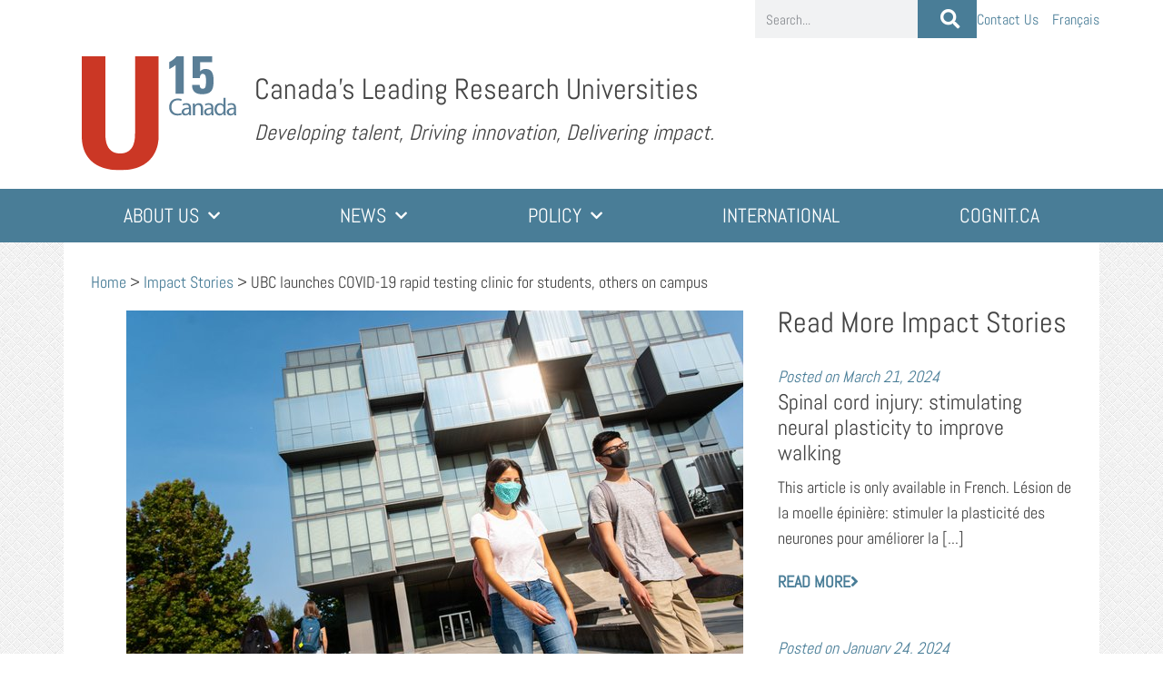

--- FILE ---
content_type: text/html; charset=UTF-8
request_url: https://u15.ca/impact-stories/ubc-launches-covid-19-rapid-testing-clinic-students-others-campus/
body_size: 18163
content:
<!doctype html>
<html lang="en-US" prefix="og: https://ogp.me/ns#">
<head>
	<meta charset="UTF-8">
	<meta name="viewport" content="width=device-width, initial-scale=1">
	<link rel="profile" href="https://gmpg.org/xfn/11">
	<meta name="dlm-version" content="5.1.6">
<!-- Google Tag Manager for WordPress by gtm4wp.com -->
<script data-cfasync="false" data-pagespeed-no-defer>
	var gtm4wp_datalayer_name = "dataLayer";
	var dataLayer = dataLayer || [];
</script>
<!-- End Google Tag Manager for WordPress by gtm4wp.com -->
<!-- Search Engine Optimization by Rank Math PRO - https://rankmath.com/ -->
<title>UBC launches COVID-19 rapid testing clinic for students, others on campus - U15 Canada</title>
<meta name="description" content="UBC is launching a new COVID-19 rapid testing clinic for any students living in residence and other select groups living and working on the Vancouver campus."/>
<meta name="robots" content="follow, index, max-snippet:-1, max-video-preview:-1, max-image-preview:large"/>
<link rel="canonical" href="https://u15.ca/impact-stories/ubc-launches-covid-19-rapid-testing-clinic-students-others-campus/" />
<meta property="og:locale" content="en_US" />
<meta property="og:type" content="article" />
<meta property="og:title" content="UBC launches COVID-19 rapid testing clinic for students, others on campus - U15 Canada" />
<meta property="og:description" content="UBC is launching a new COVID-19 rapid testing clinic for any students living in residence and other select groups living and working on the Vancouver campus." />
<meta property="og:url" content="https://u15.ca/impact-stories/ubc-launches-covid-19-rapid-testing-clinic-students-others-campus/" />
<meta property="og:site_name" content="U15 Canada" />
<meta property="og:updated_time" content="2022-10-21T15:39:37-04:00" />
<meta property="og:image" content="https://u15.ca/wp-content/uploads/2022/08/nri8pkyr.jpg" />
<meta property="og:image:secure_url" content="https://u15.ca/wp-content/uploads/2022/08/nri8pkyr.jpg" />
<meta property="og:image:width" content="679" />
<meta property="og:image:height" content="452" />
<meta property="og:image:alt" content="UBC launches COVID-19 rapid testing clinic for students, others on campus" />
<meta property="og:image:type" content="image/jpeg" />
<meta name="twitter:card" content="summary_large_image" />
<meta name="twitter:title" content="UBC launches COVID-19 rapid testing clinic for students, others on campus - U15 Canada" />
<meta name="twitter:description" content="UBC is launching a new COVID-19 rapid testing clinic for any students living in residence and other select groups living and working on the Vancouver campus." />
<meta name="twitter:image" content="https://u15.ca/wp-content/uploads/2022/08/nri8pkyr.jpg" />
<script type="application/ld+json" class="rank-math-schema-pro">{"@context":"https://schema.org","@graph":[{"@type":"BreadcrumbList","@id":"https://u15.ca/impact-stories/ubc-launches-covid-19-rapid-testing-clinic-students-others-campus/#breadcrumb","itemListElement":[{"@type":"ListItem","position":"1","item":{"@id":"https://u15.ca/","name":"Home"}},{"@type":"ListItem","position":"2","item":{"@id":"https://u15.ca/impact-stories/","name":"Impact Stories"}},{"@type":"ListItem","position":"3","item":{"@id":"https://u15.ca/impact-stories/ubc-launches-covid-19-rapid-testing-clinic-students-others-campus/","name":"UBC launches COVID-19 rapid testing clinic for students, others on campus"}}]}]}</script>
<!-- /Rank Math WordPress SEO plugin -->


<link rel="alternate" type="application/rss+xml" title="U15 Canada &raquo; Feed" href="https://u15.ca/feed/" />
<link rel="alternate" type="application/rss+xml" title="U15 Canada &raquo; Comments Feed" href="https://u15.ca/comments/feed/" />
<link rel="alternate" type="application/rss+xml" title="U15 Canada &raquo; UBC launches COVID-19 rapid testing clinic for students, others on campus Comments Feed" href="https://u15.ca/impact-stories/ubc-launches-covid-19-rapid-testing-clinic-students-others-campus/feed/" />
<link rel="alternate" title="oEmbed (JSON)" type="application/json+oembed" href="https://u15.ca/wp-json/oembed/1.0/embed?url=https%3A%2F%2Fu15.ca%2Fimpact-stories%2Fubc-launches-covid-19-rapid-testing-clinic-students-others-campus%2F" />
<link rel="alternate" title="oEmbed (XML)" type="text/xml+oembed" href="https://u15.ca/wp-json/oembed/1.0/embed?url=https%3A%2F%2Fu15.ca%2Fimpact-stories%2Fubc-launches-covid-19-rapid-testing-clinic-students-others-campus%2F&#038;format=xml" />
<style id='wp-img-auto-sizes-contain-inline-css'>
img:is([sizes=auto i],[sizes^="auto," i]){contain-intrinsic-size:3000px 1500px}
/*# sourceURL=wp-img-auto-sizes-contain-inline-css */
</style>
<style id='wp-emoji-styles-inline-css'>

	img.wp-smiley, img.emoji {
		display: inline !important;
		border: none !important;
		box-shadow: none !important;
		height: 1em !important;
		width: 1em !important;
		margin: 0 0.07em !important;
		vertical-align: -0.1em !important;
		background: none !important;
		padding: 0 !important;
	}
/*# sourceURL=wp-emoji-styles-inline-css */
</style>
<link rel='stylesheet' id='wp-block-library-css' href='https://u15.ca/wp-includes/css/dist/block-library/style.min.css?ver=6.9' media='all' />
<link data-minify="1" rel='stylesheet' id='jet-engine-frontend-css' href='https://u15.ca/wp-content/cache/min/1/wp-content/plugins/jet-engine/assets/css/frontend.css?ver=1768379036' media='all' />
<style id='global-styles-inline-css'>
:root{--wp--preset--aspect-ratio--square: 1;--wp--preset--aspect-ratio--4-3: 4/3;--wp--preset--aspect-ratio--3-4: 3/4;--wp--preset--aspect-ratio--3-2: 3/2;--wp--preset--aspect-ratio--2-3: 2/3;--wp--preset--aspect-ratio--16-9: 16/9;--wp--preset--aspect-ratio--9-16: 9/16;--wp--preset--color--black: #000000;--wp--preset--color--cyan-bluish-gray: #abb8c3;--wp--preset--color--white: #ffffff;--wp--preset--color--pale-pink: #f78da7;--wp--preset--color--vivid-red: #cf2e2e;--wp--preset--color--luminous-vivid-orange: #ff6900;--wp--preset--color--luminous-vivid-amber: #fcb900;--wp--preset--color--light-green-cyan: #7bdcb5;--wp--preset--color--vivid-green-cyan: #00d084;--wp--preset--color--pale-cyan-blue: #8ed1fc;--wp--preset--color--vivid-cyan-blue: #0693e3;--wp--preset--color--vivid-purple: #9b51e0;--wp--preset--gradient--vivid-cyan-blue-to-vivid-purple: linear-gradient(135deg,rgb(6,147,227) 0%,rgb(155,81,224) 100%);--wp--preset--gradient--light-green-cyan-to-vivid-green-cyan: linear-gradient(135deg,rgb(122,220,180) 0%,rgb(0,208,130) 100%);--wp--preset--gradient--luminous-vivid-amber-to-luminous-vivid-orange: linear-gradient(135deg,rgb(252,185,0) 0%,rgb(255,105,0) 100%);--wp--preset--gradient--luminous-vivid-orange-to-vivid-red: linear-gradient(135deg,rgb(255,105,0) 0%,rgb(207,46,46) 100%);--wp--preset--gradient--very-light-gray-to-cyan-bluish-gray: linear-gradient(135deg,rgb(238,238,238) 0%,rgb(169,184,195) 100%);--wp--preset--gradient--cool-to-warm-spectrum: linear-gradient(135deg,rgb(74,234,220) 0%,rgb(151,120,209) 20%,rgb(207,42,186) 40%,rgb(238,44,130) 60%,rgb(251,105,98) 80%,rgb(254,248,76) 100%);--wp--preset--gradient--blush-light-purple: linear-gradient(135deg,rgb(255,206,236) 0%,rgb(152,150,240) 100%);--wp--preset--gradient--blush-bordeaux: linear-gradient(135deg,rgb(254,205,165) 0%,rgb(254,45,45) 50%,rgb(107,0,62) 100%);--wp--preset--gradient--luminous-dusk: linear-gradient(135deg,rgb(255,203,112) 0%,rgb(199,81,192) 50%,rgb(65,88,208) 100%);--wp--preset--gradient--pale-ocean: linear-gradient(135deg,rgb(255,245,203) 0%,rgb(182,227,212) 50%,rgb(51,167,181) 100%);--wp--preset--gradient--electric-grass: linear-gradient(135deg,rgb(202,248,128) 0%,rgb(113,206,126) 100%);--wp--preset--gradient--midnight: linear-gradient(135deg,rgb(2,3,129) 0%,rgb(40,116,252) 100%);--wp--preset--font-size--small: 13px;--wp--preset--font-size--medium: 20px;--wp--preset--font-size--large: 36px;--wp--preset--font-size--x-large: 42px;--wp--preset--spacing--20: 0.44rem;--wp--preset--spacing--30: 0.67rem;--wp--preset--spacing--40: 1rem;--wp--preset--spacing--50: 1.5rem;--wp--preset--spacing--60: 2.25rem;--wp--preset--spacing--70: 3.38rem;--wp--preset--spacing--80: 5.06rem;--wp--preset--shadow--natural: 6px 6px 9px rgba(0, 0, 0, 0.2);--wp--preset--shadow--deep: 12px 12px 50px rgba(0, 0, 0, 0.4);--wp--preset--shadow--sharp: 6px 6px 0px rgba(0, 0, 0, 0.2);--wp--preset--shadow--outlined: 6px 6px 0px -3px rgb(255, 255, 255), 6px 6px rgb(0, 0, 0);--wp--preset--shadow--crisp: 6px 6px 0px rgb(0, 0, 0);}:root { --wp--style--global--content-size: 800px;--wp--style--global--wide-size: 1200px; }:where(body) { margin: 0; }.wp-site-blocks > .alignleft { float: left; margin-right: 2em; }.wp-site-blocks > .alignright { float: right; margin-left: 2em; }.wp-site-blocks > .aligncenter { justify-content: center; margin-left: auto; margin-right: auto; }:where(.wp-site-blocks) > * { margin-block-start: 24px; margin-block-end: 0; }:where(.wp-site-blocks) > :first-child { margin-block-start: 0; }:where(.wp-site-blocks) > :last-child { margin-block-end: 0; }:root { --wp--style--block-gap: 24px; }:root :where(.is-layout-flow) > :first-child{margin-block-start: 0;}:root :where(.is-layout-flow) > :last-child{margin-block-end: 0;}:root :where(.is-layout-flow) > *{margin-block-start: 24px;margin-block-end: 0;}:root :where(.is-layout-constrained) > :first-child{margin-block-start: 0;}:root :where(.is-layout-constrained) > :last-child{margin-block-end: 0;}:root :where(.is-layout-constrained) > *{margin-block-start: 24px;margin-block-end: 0;}:root :where(.is-layout-flex){gap: 24px;}:root :where(.is-layout-grid){gap: 24px;}.is-layout-flow > .alignleft{float: left;margin-inline-start: 0;margin-inline-end: 2em;}.is-layout-flow > .alignright{float: right;margin-inline-start: 2em;margin-inline-end: 0;}.is-layout-flow > .aligncenter{margin-left: auto !important;margin-right: auto !important;}.is-layout-constrained > .alignleft{float: left;margin-inline-start: 0;margin-inline-end: 2em;}.is-layout-constrained > .alignright{float: right;margin-inline-start: 2em;margin-inline-end: 0;}.is-layout-constrained > .aligncenter{margin-left: auto !important;margin-right: auto !important;}.is-layout-constrained > :where(:not(.alignleft):not(.alignright):not(.alignfull)){max-width: var(--wp--style--global--content-size);margin-left: auto !important;margin-right: auto !important;}.is-layout-constrained > .alignwide{max-width: var(--wp--style--global--wide-size);}body .is-layout-flex{display: flex;}.is-layout-flex{flex-wrap: wrap;align-items: center;}.is-layout-flex > :is(*, div){margin: 0;}body .is-layout-grid{display: grid;}.is-layout-grid > :is(*, div){margin: 0;}body{padding-top: 0px;padding-right: 0px;padding-bottom: 0px;padding-left: 0px;}a:where(:not(.wp-element-button)){text-decoration: underline;}:root :where(.wp-element-button, .wp-block-button__link){background-color: #32373c;border-width: 0;color: #fff;font-family: inherit;font-size: inherit;font-style: inherit;font-weight: inherit;letter-spacing: inherit;line-height: inherit;padding-top: calc(0.667em + 2px);padding-right: calc(1.333em + 2px);padding-bottom: calc(0.667em + 2px);padding-left: calc(1.333em + 2px);text-decoration: none;text-transform: inherit;}.has-black-color{color: var(--wp--preset--color--black) !important;}.has-cyan-bluish-gray-color{color: var(--wp--preset--color--cyan-bluish-gray) !important;}.has-white-color{color: var(--wp--preset--color--white) !important;}.has-pale-pink-color{color: var(--wp--preset--color--pale-pink) !important;}.has-vivid-red-color{color: var(--wp--preset--color--vivid-red) !important;}.has-luminous-vivid-orange-color{color: var(--wp--preset--color--luminous-vivid-orange) !important;}.has-luminous-vivid-amber-color{color: var(--wp--preset--color--luminous-vivid-amber) !important;}.has-light-green-cyan-color{color: var(--wp--preset--color--light-green-cyan) !important;}.has-vivid-green-cyan-color{color: var(--wp--preset--color--vivid-green-cyan) !important;}.has-pale-cyan-blue-color{color: var(--wp--preset--color--pale-cyan-blue) !important;}.has-vivid-cyan-blue-color{color: var(--wp--preset--color--vivid-cyan-blue) !important;}.has-vivid-purple-color{color: var(--wp--preset--color--vivid-purple) !important;}.has-black-background-color{background-color: var(--wp--preset--color--black) !important;}.has-cyan-bluish-gray-background-color{background-color: var(--wp--preset--color--cyan-bluish-gray) !important;}.has-white-background-color{background-color: var(--wp--preset--color--white) !important;}.has-pale-pink-background-color{background-color: var(--wp--preset--color--pale-pink) !important;}.has-vivid-red-background-color{background-color: var(--wp--preset--color--vivid-red) !important;}.has-luminous-vivid-orange-background-color{background-color: var(--wp--preset--color--luminous-vivid-orange) !important;}.has-luminous-vivid-amber-background-color{background-color: var(--wp--preset--color--luminous-vivid-amber) !important;}.has-light-green-cyan-background-color{background-color: var(--wp--preset--color--light-green-cyan) !important;}.has-vivid-green-cyan-background-color{background-color: var(--wp--preset--color--vivid-green-cyan) !important;}.has-pale-cyan-blue-background-color{background-color: var(--wp--preset--color--pale-cyan-blue) !important;}.has-vivid-cyan-blue-background-color{background-color: var(--wp--preset--color--vivid-cyan-blue) !important;}.has-vivid-purple-background-color{background-color: var(--wp--preset--color--vivid-purple) !important;}.has-black-border-color{border-color: var(--wp--preset--color--black) !important;}.has-cyan-bluish-gray-border-color{border-color: var(--wp--preset--color--cyan-bluish-gray) !important;}.has-white-border-color{border-color: var(--wp--preset--color--white) !important;}.has-pale-pink-border-color{border-color: var(--wp--preset--color--pale-pink) !important;}.has-vivid-red-border-color{border-color: var(--wp--preset--color--vivid-red) !important;}.has-luminous-vivid-orange-border-color{border-color: var(--wp--preset--color--luminous-vivid-orange) !important;}.has-luminous-vivid-amber-border-color{border-color: var(--wp--preset--color--luminous-vivid-amber) !important;}.has-light-green-cyan-border-color{border-color: var(--wp--preset--color--light-green-cyan) !important;}.has-vivid-green-cyan-border-color{border-color: var(--wp--preset--color--vivid-green-cyan) !important;}.has-pale-cyan-blue-border-color{border-color: var(--wp--preset--color--pale-cyan-blue) !important;}.has-vivid-cyan-blue-border-color{border-color: var(--wp--preset--color--vivid-cyan-blue) !important;}.has-vivid-purple-border-color{border-color: var(--wp--preset--color--vivid-purple) !important;}.has-vivid-cyan-blue-to-vivid-purple-gradient-background{background: var(--wp--preset--gradient--vivid-cyan-blue-to-vivid-purple) !important;}.has-light-green-cyan-to-vivid-green-cyan-gradient-background{background: var(--wp--preset--gradient--light-green-cyan-to-vivid-green-cyan) !important;}.has-luminous-vivid-amber-to-luminous-vivid-orange-gradient-background{background: var(--wp--preset--gradient--luminous-vivid-amber-to-luminous-vivid-orange) !important;}.has-luminous-vivid-orange-to-vivid-red-gradient-background{background: var(--wp--preset--gradient--luminous-vivid-orange-to-vivid-red) !important;}.has-very-light-gray-to-cyan-bluish-gray-gradient-background{background: var(--wp--preset--gradient--very-light-gray-to-cyan-bluish-gray) !important;}.has-cool-to-warm-spectrum-gradient-background{background: var(--wp--preset--gradient--cool-to-warm-spectrum) !important;}.has-blush-light-purple-gradient-background{background: var(--wp--preset--gradient--blush-light-purple) !important;}.has-blush-bordeaux-gradient-background{background: var(--wp--preset--gradient--blush-bordeaux) !important;}.has-luminous-dusk-gradient-background{background: var(--wp--preset--gradient--luminous-dusk) !important;}.has-pale-ocean-gradient-background{background: var(--wp--preset--gradient--pale-ocean) !important;}.has-electric-grass-gradient-background{background: var(--wp--preset--gradient--electric-grass) !important;}.has-midnight-gradient-background{background: var(--wp--preset--gradient--midnight) !important;}.has-small-font-size{font-size: var(--wp--preset--font-size--small) !important;}.has-medium-font-size{font-size: var(--wp--preset--font-size--medium) !important;}.has-large-font-size{font-size: var(--wp--preset--font-size--large) !important;}.has-x-large-font-size{font-size: var(--wp--preset--font-size--x-large) !important;}
:root :where(.wp-block-pullquote){font-size: 1.5em;line-height: 1.6;}
/*# sourceURL=global-styles-inline-css */
</style>
<link rel='stylesheet' id='ctf_styles-css' href='https://u15.ca/wp-content/plugins/custom-twitter-feeds/css/ctf-styles.min.css?ver=2.3.1' media='all' />
<link rel='stylesheet' id='pafe-extension-style-css' href='https://u15.ca/wp-content/plugins/piotnet-addons-for-elementor-pro/assets/css/minify/extension.min.css?ver=7.1.68' media='all' />
<link rel='stylesheet' id='wpml-legacy-horizontal-list-0-css' href='https://u15.ca/wp-content/plugins/sitepress-multilingual-cms/templates/language-switchers/legacy-list-horizontal/style.min.css?ver=1' media='all' />
<link rel='stylesheet' id='wpml-menu-item-0-css' href='https://u15.ca/wp-content/plugins/sitepress-multilingual-cms/templates/language-switchers/menu-item/style.min.css?ver=1' media='all' />
<link data-minify="1" rel='stylesheet' id='hello-elementor-css' href='https://u15.ca/wp-content/cache/min/1/wp-content/themes/hello-elementor/assets/css/reset.css?ver=1768379036' media='all' />
<link data-minify="1" rel='stylesheet' id='hello-elementor-theme-style-css' href='https://u15.ca/wp-content/cache/min/1/wp-content/themes/hello-elementor/assets/css/theme.css?ver=1768379036' media='all' />
<link data-minify="1" rel='stylesheet' id='hello-elementor-header-footer-css' href='https://u15.ca/wp-content/cache/min/1/wp-content/themes/hello-elementor/assets/css/header-footer.css?ver=1768379036' media='all' />
<link rel='stylesheet' id='elementor-frontend-css' href='https://u15.ca/wp-content/plugins/elementor/assets/css/frontend.min.css?ver=3.34.1' media='all' />
<link rel='stylesheet' id='widget-search-form-css' href='https://u15.ca/wp-content/plugins/elementor-pro/assets/css/widget-search-form.min.css?ver=3.34.0' media='all' />
<link rel='stylesheet' id='elementor-icons-shared-0-css' href='https://u15.ca/wp-content/plugins/elementor/assets/lib/font-awesome/css/fontawesome.min.css?ver=5.15.3' media='all' />
<link data-minify="1" rel='stylesheet' id='elementor-icons-fa-solid-css' href='https://u15.ca/wp-content/cache/min/1/wp-content/plugins/elementor/assets/lib/font-awesome/css/solid.min.css?ver=1768379036' media='all' />
<link rel='stylesheet' id='widget-nav-menu-css' href='https://u15.ca/wp-content/plugins/elementor-pro/assets/css/widget-nav-menu.min.css?ver=3.34.0' media='all' />
<link rel='stylesheet' id='widget-image-css' href='https://u15.ca/wp-content/plugins/elementor/assets/css/widget-image.min.css?ver=3.34.1' media='all' />
<link rel='stylesheet' id='e-sticky-css' href='https://u15.ca/wp-content/plugins/elementor-pro/assets/css/modules/sticky.min.css?ver=3.34.0' media='all' />
<link rel='stylesheet' id='widget-social-icons-css' href='https://u15.ca/wp-content/plugins/elementor/assets/css/widget-social-icons.min.css?ver=3.34.1' media='all' />
<link rel='stylesheet' id='e-apple-webkit-css' href='https://u15.ca/wp-content/plugins/elementor/assets/css/conditionals/apple-webkit.min.css?ver=3.34.1' media='all' />
<link rel='stylesheet' id='widget-heading-css' href='https://u15.ca/wp-content/plugins/elementor/assets/css/widget-heading.min.css?ver=3.34.1' media='all' />
<link rel='stylesheet' id='widget-post-navigation-css' href='https://u15.ca/wp-content/plugins/elementor-pro/assets/css/widget-post-navigation.min.css?ver=3.34.0' media='all' />
<link data-minify="1" rel='stylesheet' id='elementor-icons-css' href='https://u15.ca/wp-content/cache/min/1/wp-content/plugins/elementor/assets/lib/eicons/css/elementor-icons.min.css?ver=1768379036' media='all' />
<link rel='stylesheet' id='elementor-post-6-css' href='https://u15.ca/wp-content/uploads/elementor/css/post-6.css?ver=1768378684' media='all' />
<link rel='stylesheet' id='uael-frontend-css' href='https://u15.ca/wp-content/plugins/ultimate-elementor/assets/min-css/uael-frontend.min.css?ver=1.42.2' media='all' />
<link rel='stylesheet' id='uael-teammember-social-icons-css' href='https://u15.ca/wp-content/plugins/elementor/assets/css/widget-social-icons.min.css?ver=3.24.0' media='all' />
<link data-minify="1" rel='stylesheet' id='uael-social-share-icons-brands-css' href='https://u15.ca/wp-content/cache/min/1/wp-content/plugins/elementor/assets/lib/font-awesome/css/brands.css?ver=1768379036' media='all' />
<link data-minify="1" rel='stylesheet' id='uael-social-share-icons-fontawesome-css' href='https://u15.ca/wp-content/cache/min/1/wp-content/plugins/elementor/assets/lib/font-awesome/css/fontawesome.css?ver=1768379036' media='all' />
<link data-minify="1" rel='stylesheet' id='uael-nav-menu-icons-css' href='https://u15.ca/wp-content/cache/min/1/wp-content/plugins/elementor/assets/lib/font-awesome/css/solid.css?ver=1768379036' media='all' />
<link data-minify="1" rel='stylesheet' id='font-awesome-5-all-css' href='https://u15.ca/wp-content/cache/min/1/wp-content/plugins/elementor/assets/lib/font-awesome/css/all.min.css?ver=1768379036' media='all' />
<link rel='stylesheet' id='font-awesome-4-shim-css' href='https://u15.ca/wp-content/plugins/elementor/assets/lib/font-awesome/css/v4-shims.min.css?ver=3.34.1' media='all' />
<link rel='stylesheet' id='elementor-post-22-css' href='https://u15.ca/wp-content/uploads/elementor/css/post-22.css?ver=1768378684' media='all' />
<link rel='stylesheet' id='elementor-post-25-css' href='https://u15.ca/wp-content/uploads/elementor/css/post-25.css?ver=1768378684' media='all' />
<link rel='stylesheet' id='elementor-post-951-css' href='https://u15.ca/wp-content/uploads/elementor/css/post-951.css?ver=1768378691' media='all' />
<link rel='stylesheet' id='elementor-post-941-css' href='https://u15.ca/wp-content/uploads/elementor/css/post-941.css?ver=1768378691' media='all' />
<link data-minify="1" rel='stylesheet' id='hello-elementor-child-style-css' href='https://u15.ca/wp-content/cache/min/1/wp-content/themes/hello-theme-child-master/style.css?ver=1768379036' media='all' />
<link rel='stylesheet' id='eael-general-css' href='https://u15.ca/wp-content/plugins/essential-addons-for-elementor-lite/assets/front-end/css/view/general.min.css?ver=6.5.7' media='all' />
<style id='rocket-lazyload-inline-css'>
.rll-youtube-player{position:relative;padding-bottom:56.23%;height:0;overflow:hidden;max-width:100%;}.rll-youtube-player:focus-within{outline: 2px solid currentColor;outline-offset: 5px;}.rll-youtube-player iframe{position:absolute;top:0;left:0;width:100%;height:100%;z-index:100;background:0 0}.rll-youtube-player img{bottom:0;display:block;left:0;margin:auto;max-width:100%;width:100%;position:absolute;right:0;top:0;border:none;height:auto;-webkit-transition:.4s all;-moz-transition:.4s all;transition:.4s all}.rll-youtube-player img:hover{-webkit-filter:brightness(75%)}.rll-youtube-player .play{height:100%;width:100%;left:0;top:0;position:absolute;background:url(https://u15.ca/wp-content/plugins/wp-rocket/assets/img/youtube.png) no-repeat center;background-color: transparent !important;cursor:pointer;border:none;}.wp-embed-responsive .wp-has-aspect-ratio .rll-youtube-player{position:absolute;padding-bottom:0;width:100%;height:100%;top:0;bottom:0;left:0;right:0}
/*# sourceURL=rocket-lazyload-inline-css */
</style>
<link data-minify="1" rel='stylesheet' id='elementor-gf-local-abel-css' href='https://u15.ca/wp-content/cache/min/1/wp-content/uploads/elementor/google-fonts/css/abel.css?ver=1768379036' media='all' />
<link data-minify="1" rel='stylesheet' id='elementor-gf-local-robotocondensed-css' href='https://u15.ca/wp-content/cache/min/1/wp-content/uploads/elementor/google-fonts/css/robotocondensed.css?ver=1768379036' media='all' />
<link data-minify="1" rel='stylesheet' id='elementor-icons-fa-brands-css' href='https://u15.ca/wp-content/cache/min/1/wp-content/plugins/elementor/assets/lib/font-awesome/css/brands.min.css?ver=1768379036' media='all' />
<script src="https://u15.ca/wp-includes/js/jquery/jquery.min.js?ver=3.7.1" id="jquery-core-js"></script>
<script src="https://u15.ca/wp-includes/js/jquery/jquery-migrate.min.js?ver=3.4.1" id="jquery-migrate-js"></script>
<script id="wpml-cookie-js-extra">
var wpml_cookies = {"wp-wpml_current_language":{"value":"en","expires":1,"path":"/"}};
var wpml_cookies = {"wp-wpml_current_language":{"value":"en","expires":1,"path":"/"}};
//# sourceURL=wpml-cookie-js-extra
</script>
<script src="https://u15.ca/wp-content/plugins/sitepress-multilingual-cms/res/js/cookies/language-cookie.js?ver=486900" id="wpml-cookie-js" defer data-wp-strategy="defer"></script>
<script src="https://u15.ca/wp-content/plugins/piotnet-addons-for-elementor-pro/assets/js/minify/extension.min.js?ver=7.1.68" id="pafe-extension-js"></script>
<script src="https://u15.ca/wp-content/plugins/elementor/assets/lib/font-awesome/js/v4-shims.min.js?ver=3.34.1" id="font-awesome-4-shim-js"></script>
<link rel="https://api.w.org/" href="https://u15.ca/wp-json/" /><link rel="alternate" title="JSON" type="application/json" href="https://u15.ca/wp-json/wp/v2/impact-stories/2342" /><link rel="EditURI" type="application/rsd+xml" title="RSD" href="https://u15.ca/xmlrpc.php?rsd" />
<meta name="generator" content="WordPress 6.9" />
<link rel='shortlink' href='https://u15.ca/?p=2342' />
<meta name="generator" content="WPML ver:4.8.6 stt:1,4;" />

<!-- Google Tag Manager for WordPress by gtm4wp.com -->
<!-- GTM Container placement set to automatic -->
<script data-cfasync="false" data-pagespeed-no-defer>
	var dataLayer_content = {"pagePostType":"impact-stories","pagePostType2":"single-impact-stories","pagePostAuthor":"inkline_admin"};
	dataLayer.push( dataLayer_content );
</script>
<script data-cfasync="false" data-pagespeed-no-defer>
(function(w,d,s,l,i){w[l]=w[l]||[];w[l].push({'gtm.start':
new Date().getTime(),event:'gtm.js'});var f=d.getElementsByTagName(s)[0],
j=d.createElement(s),dl=l!='dataLayer'?'&l='+l:'';j.async=true;j.src=
'//www.googletagmanager.com/gtm.js?id='+i+dl;f.parentNode.insertBefore(j,f);
})(window,document,'script','dataLayer','GTM-5K2GRW3');
</script>
<!-- End Google Tag Manager for WordPress by gtm4wp.com --><meta name="generator" content="Elementor 3.34.1; features: additional_custom_breakpoints; settings: css_print_method-external, google_font-enabled, font_display-auto">
			<style>
				.e-con.e-parent:nth-of-type(n+4):not(.e-lazyloaded):not(.e-no-lazyload),
				.e-con.e-parent:nth-of-type(n+4):not(.e-lazyloaded):not(.e-no-lazyload) * {
					background-image: none !important;
				}
				@media screen and (max-height: 1024px) {
					.e-con.e-parent:nth-of-type(n+3):not(.e-lazyloaded):not(.e-no-lazyload),
					.e-con.e-parent:nth-of-type(n+3):not(.e-lazyloaded):not(.e-no-lazyload) * {
						background-image: none !important;
					}
				}
				@media screen and (max-height: 640px) {
					.e-con.e-parent:nth-of-type(n+2):not(.e-lazyloaded):not(.e-no-lazyload),
					.e-con.e-parent:nth-of-type(n+2):not(.e-lazyloaded):not(.e-no-lazyload) * {
						background-image: none !important;
					}
				}
			</style>
			<link rel="icon" href="https://u15.ca/wp-content/uploads/2020/11/u15-favicon.svg" sizes="32x32" />
<link rel="icon" href="https://u15.ca/wp-content/uploads/2020/11/u15-favicon.svg" sizes="192x192" />
<link rel="apple-touch-icon" href="https://u15.ca/wp-content/uploads/2020/11/u15-favicon.svg" />
<meta name="msapplication-TileImage" content="https://u15.ca/wp-content/uploads/2020/11/u15-favicon.svg" />
<style>.pswp.pafe-lightbox-modal {display: none;}</style><noscript><style id="rocket-lazyload-nojs-css">.rll-youtube-player, [data-lazy-src]{display:none !important;}</style></noscript><meta name="generator" content="WP Rocket 3.20.3" data-wpr-features="wpr_lazyload_images wpr_lazyload_iframes wpr_minify_css" /></head>
<body class="wp-singular impact-stories-template-default single single-impact-stories postid-2342 wp-custom-logo wp-embed-responsive wp-theme-hello-elementor wp-child-theme-hello-theme-child-master hello-elementor-default elementor-default elementor-kit-6 elementor-page-951">


<!-- GTM Container placement set to automatic -->
<!-- Google Tag Manager (noscript) -->
				<noscript><iframe src="https://www.googletagmanager.com/ns.html?id=GTM-5K2GRW3" height="0" width="0" style="display:none;visibility:hidden" aria-hidden="true"></iframe></noscript>
<!-- End Google Tag Manager (noscript) -->
<a class="skip-link screen-reader-text" href="#content">Skip to content</a>

		<header data-rocket-location-hash="e55bb0efe03a2c7f52eb42905ed562b2" data-elementor-type="header" data-elementor-id="22" class="elementor elementor-22 elementor-location-header" data-elementor-post-type="elementor_library">
			<div data-particle_enable="false" data-particle-mobile-disabled="false" class="elementor-element elementor-element-3750676 e-flex e-con-boxed e-con e-parent" data-id="3750676" data-element_type="container" data-settings="{&quot;background_background&quot;:&quot;classic&quot;,&quot;jet_parallax_layout_list&quot;:[]}">
					<div data-rocket-location-hash="da3b654b339ed49f0234db69a353a170" class="e-con-inner">
				<div class="elementor-element elementor-element-1b20a06 elementor-search-form--skin-classic elementor-search-form--button-type-icon elementor-search-form--icon-search elementor-widget elementor-widget-search-form" data-id="1b20a06" data-element_type="widget" data-settings="{&quot;skin&quot;:&quot;classic&quot;}" data-widget_type="search-form.default">
				<div class="elementor-widget-container">
							<search role="search">
			<form class="elementor-search-form" action="https://u15.ca" method="get">
												<div class="elementor-search-form__container">
					<label class="elementor-screen-only" for="elementor-search-form-1b20a06">Search</label>

					
					<input id="elementor-search-form-1b20a06" placeholder="Search..." class="elementor-search-form__input" type="search" name="s" value="">
					<input type='hidden' name='lang' value='en' />
											<button class="elementor-search-form__submit" type="submit" aria-label="Search">
															<i aria-hidden="true" class="fas fa-search"></i>													</button>
					
									</div>
			</form>
		</search>
						</div>
				</div>
				<div class="elementor-element elementor-element-14e5249 elementor-nav-menu--dropdown-none elementor-widget elementor-widget-nav-menu" data-id="14e5249" data-element_type="widget" data-settings="{&quot;submenu_icon&quot;:{&quot;value&quot;:&quot;&lt;i class=\&quot;\&quot; aria-hidden=\&quot;true\&quot;&gt;&lt;\/i&gt;&quot;,&quot;library&quot;:&quot;&quot;},&quot;layout&quot;:&quot;horizontal&quot;}" data-widget_type="nav-menu.default">
				<div class="elementor-widget-container">
								<nav aria-label="Menu" class="elementor-nav-menu--main elementor-nav-menu__container elementor-nav-menu--layout-horizontal e--pointer-none">
				<ul id="menu-1-14e5249" class="elementor-nav-menu"><li class="menu-item menu-item-type-post_type menu-item-object-page menu-item-58"><a href="https://u15.ca/contact/" class="elementor-item">Contact Us</a></li>
<li class="menu-item wpml-ls-slot-6 wpml-ls-item wpml-ls-item-fr wpml-ls-menu-item wpml-ls-first-item wpml-ls-last-item menu-item-type-wpml_ls_menu_item menu-item-object-wpml_ls_menu_item menu-item-wpml-ls-6-fr"><a href="https://u15.ca/fr/impact-stories/luniversite-de-la-colombie-britannique-lance-une-clinique-de-depistage-rapide-de-la/" title="Switch to Français" aria-label="Switch to Français" role="menuitem" class="elementor-item"><span class="wpml-ls-native" lang="fr">Français</span></a></li>
</ul>			</nav>
						<nav class="elementor-nav-menu--dropdown elementor-nav-menu__container" aria-hidden="true">
				<ul id="menu-2-14e5249" class="elementor-nav-menu"><li class="menu-item menu-item-type-post_type menu-item-object-page menu-item-58"><a href="https://u15.ca/contact/" class="elementor-item" tabindex="-1">Contact Us</a></li>
<li class="menu-item wpml-ls-slot-6 wpml-ls-item wpml-ls-item-fr wpml-ls-menu-item wpml-ls-first-item wpml-ls-last-item menu-item-type-wpml_ls_menu_item menu-item-object-wpml_ls_menu_item menu-item-wpml-ls-6-fr"><a href="https://u15.ca/fr/impact-stories/luniversite-de-la-colombie-britannique-lance-une-clinique-de-depistage-rapide-de-la/" title="Switch to Français" aria-label="Switch to Français" role="menuitem" class="elementor-item" tabindex="-1"><span class="wpml-ls-native" lang="fr">Français</span></a></li>
</ul>			</nav>
						</div>
				</div>
					</div>
				</div>
		<header data-particle_enable="false" data-particle-mobile-disabled="false" class="elementor-element elementor-element-533e2b2 e-con-full u15-header e-flex e-con e-parent" data-id="533e2b2" data-element_type="container" data-settings="{&quot;background_background&quot;:&quot;classic&quot;,&quot;jet_parallax_layout_list&quot;:[]}">
		<div data-particle_enable="false" data-particle-mobile-disabled="false" class="elementor-element elementor-element-f8cf032 e-flex e-con-boxed e-con e-child" data-id="f8cf032" data-element_type="container" data-settings="{&quot;jet_parallax_layout_list&quot;:[]}">
					<div data-rocket-location-hash="7d0ce0601f4dee916c7ce6cc61b61694" class="e-con-inner">
				<div class="elementor-element elementor-element-467b02f u15-logo elementor-widget elementor-widget-theme-site-logo elementor-widget-image" data-id="467b02f" data-element_type="widget" data-widget_type="theme-site-logo.default">
				<div class="elementor-widget-container">
											<a href="https://u15.ca">
			<img fetchpriority="high" width="4839" height="3600" src="data:image/svg+xml,%3Csvg%20xmlns='http://www.w3.org/2000/svg'%20viewBox='0%200%204839%203600'%3E%3C/svg%3E" class="attachment-full size-full wp-image-5173" alt="" data-lazy-src="https://u15.ca/wp-content/uploads/2024/09/U15-Canada-Logo-Colour.svg" /><noscript><img fetchpriority="high" width="4839" height="3600" src="https://u15.ca/wp-content/uploads/2024/09/U15-Canada-Logo-Colour.svg" class="attachment-full size-full wp-image-5173" alt="" /></noscript>				</a>
											</div>
				</div>
				<div class="elementor-element elementor-element-25d9290 elementor-widget elementor-widget-text-editor" data-id="25d9290" data-element_type="widget" data-widget_type="text-editor.default">
				<div class="elementor-widget-container">
									<h3>Canada’s Leading Research Universities</h3><h4><em>Developing talent, Driving innovation, Delivering impact.</em></h4>								</div>
				</div>
					</div>
				</div>
				</header>
		<div data-particle_enable="false" data-particle-mobile-disabled="false" class="elementor-element elementor-element-352b492 e-flex e-con-boxed e-con e-parent" data-id="352b492" data-element_type="container" data-settings="{&quot;background_background&quot;:&quot;classic&quot;,&quot;sticky&quot;:&quot;top&quot;,&quot;sticky_on&quot;:[&quot;desktop&quot;],&quot;sticky_effects_offset&quot;:1,&quot;jet_parallax_layout_list&quot;:[],&quot;sticky_offset&quot;:0,&quot;sticky_anchor_link_offset&quot;:0}">
					<div data-rocket-location-hash="547ec2470d2bda10abb0f19dcabad963" class="e-con-inner">
				<div class="elementor-element elementor-element-e5ab823 elementor-nav-menu__align-justify elementor-nav-menu--stretch elementor-nav-menu--dropdown-tablet elementor-nav-menu__text-align-aside elementor-nav-menu--toggle elementor-nav-menu--burger elementor-widget elementor-widget-nav-menu" data-id="e5ab823" data-element_type="widget" data-settings="{&quot;full_width&quot;:&quot;stretch&quot;,&quot;submenu_icon&quot;:{&quot;value&quot;:&quot;&lt;i class=\&quot;fas fa-chevron-down\&quot; aria-hidden=\&quot;true\&quot;&gt;&lt;\/i&gt;&quot;,&quot;library&quot;:&quot;fa-solid&quot;},&quot;layout&quot;:&quot;horizontal&quot;,&quot;toggle&quot;:&quot;burger&quot;}" data-widget_type="nav-menu.default">
				<div class="elementor-widget-container">
								<nav aria-label="Menu" class="elementor-nav-menu--main elementor-nav-menu__container elementor-nav-menu--layout-horizontal e--pointer-background e--animation-fade">
				<ul id="menu-1-e5ab823" class="elementor-nav-menu"><li class="menu-item menu-item-type-post_type menu-item-object-page menu-item-has-children menu-item-62"><a href="https://u15.ca/about-us/" class="elementor-item">About Us</a>
<ul class="sub-menu elementor-nav-menu--dropdown">
	<li class="menu-item menu-item-type-post_type menu-item-object-page menu-item-118"><a href="https://u15.ca/about-us/" class="elementor-sub-item">About Us</a></li>
	<li class="menu-item menu-item-type-post_type menu-item-object-page menu-item-859"><a href="https://u15.ca/about-us/our-members/" class="elementor-sub-item">Our Members</a></li>
	<li class="menu-item menu-item-type-post_type menu-item-object-page menu-item-1067"><a href="https://u15.ca/about-us/directorate-staff/" class="elementor-sub-item">Directorate Staff</a></li>
	<li class="menu-item menu-item-type-post_type menu-item-object-page menu-item-797"><a href="https://u15.ca/about-us/governance-administration/" class="elementor-sub-item">Governance &#038; Administration</a></li>
	<li class="menu-item menu-item-type-post_type menu-item-object-page menu-item-799"><a href="https://u15.ca/about-us/partner-organizations/" class="elementor-sub-item">Our Partners</a></li>
</ul>
</li>
<li class="menu-item menu-item-type-post_type menu-item-object-page menu-item-has-children menu-item-5263"><a href="https://u15.ca/news/" class="elementor-item">News</a>
<ul class="sub-menu elementor-nav-menu--dropdown">
	<li class="menu-item menu-item-type-post_type_archive menu-item-object-statements-releases menu-item-931"><a href="https://u15.ca/publications/statements-releases/" class="elementor-sub-item">Statements &#038; Releases</a></li>
	<li class="menu-item menu-item-type-post_type_archive menu-item-object-what-we-are-saying menu-item-3737"><a href="https://u15.ca/publications/what-we-are-saying/" class="elementor-sub-item">What We Are Saying</a></li>
</ul>
</li>
<li class="menu-item menu-item-type-post_type menu-item-object-page menu-item-has-children menu-item-5262"><a href="https://u15.ca/policy/" class="elementor-item">Policy</a>
<ul class="sub-menu elementor-nav-menu--dropdown">
	<li class="menu-item menu-item-type-post_type menu-item-object-page menu-item-228"><a href="https://u15.ca/publications/u15-documents/" class="elementor-sub-item">Policy Documents</a></li>
	<li class="menu-item menu-item-type-post_type menu-item-object-page menu-item-227"><a href="https://u15.ca/publications/submissions/" class="elementor-sub-item">Submissions</a></li>
</ul>
</li>
<li class="menu-item menu-item-type-post_type menu-item-object-page menu-item-63"><a href="https://u15.ca/international/" class="elementor-item">International</a></li>
<li class="menu-item menu-item-type-custom menu-item-object-custom menu-item-65"><a href="https://cognit.ca/en/" class="elementor-item">cognit.ca</a></li>
</ul>			</nav>
					<div class="elementor-menu-toggle" role="button" tabindex="0" aria-label="Menu Toggle" aria-expanded="false">
			<i aria-hidden="true" role="presentation" class="elementor-menu-toggle__icon--open eicon-menu-bar"></i><i aria-hidden="true" role="presentation" class="elementor-menu-toggle__icon--close eicon-close"></i>		</div>
					<nav class="elementor-nav-menu--dropdown elementor-nav-menu__container" aria-hidden="true">
				<ul id="menu-2-e5ab823" class="elementor-nav-menu"><li class="menu-item menu-item-type-post_type menu-item-object-page menu-item-has-children menu-item-62"><a href="https://u15.ca/about-us/" class="elementor-item" tabindex="-1">About Us</a>
<ul class="sub-menu elementor-nav-menu--dropdown">
	<li class="menu-item menu-item-type-post_type menu-item-object-page menu-item-118"><a href="https://u15.ca/about-us/" class="elementor-sub-item" tabindex="-1">About Us</a></li>
	<li class="menu-item menu-item-type-post_type menu-item-object-page menu-item-859"><a href="https://u15.ca/about-us/our-members/" class="elementor-sub-item" tabindex="-1">Our Members</a></li>
	<li class="menu-item menu-item-type-post_type menu-item-object-page menu-item-1067"><a href="https://u15.ca/about-us/directorate-staff/" class="elementor-sub-item" tabindex="-1">Directorate Staff</a></li>
	<li class="menu-item menu-item-type-post_type menu-item-object-page menu-item-797"><a href="https://u15.ca/about-us/governance-administration/" class="elementor-sub-item" tabindex="-1">Governance &#038; Administration</a></li>
	<li class="menu-item menu-item-type-post_type menu-item-object-page menu-item-799"><a href="https://u15.ca/about-us/partner-organizations/" class="elementor-sub-item" tabindex="-1">Our Partners</a></li>
</ul>
</li>
<li class="menu-item menu-item-type-post_type menu-item-object-page menu-item-has-children menu-item-5263"><a href="https://u15.ca/news/" class="elementor-item" tabindex="-1">News</a>
<ul class="sub-menu elementor-nav-menu--dropdown">
	<li class="menu-item menu-item-type-post_type_archive menu-item-object-statements-releases menu-item-931"><a href="https://u15.ca/publications/statements-releases/" class="elementor-sub-item" tabindex="-1">Statements &#038; Releases</a></li>
	<li class="menu-item menu-item-type-post_type_archive menu-item-object-what-we-are-saying menu-item-3737"><a href="https://u15.ca/publications/what-we-are-saying/" class="elementor-sub-item" tabindex="-1">What We Are Saying</a></li>
</ul>
</li>
<li class="menu-item menu-item-type-post_type menu-item-object-page menu-item-has-children menu-item-5262"><a href="https://u15.ca/policy/" class="elementor-item" tabindex="-1">Policy</a>
<ul class="sub-menu elementor-nav-menu--dropdown">
	<li class="menu-item menu-item-type-post_type menu-item-object-page menu-item-228"><a href="https://u15.ca/publications/u15-documents/" class="elementor-sub-item" tabindex="-1">Policy Documents</a></li>
	<li class="menu-item menu-item-type-post_type menu-item-object-page menu-item-227"><a href="https://u15.ca/publications/submissions/" class="elementor-sub-item" tabindex="-1">Submissions</a></li>
</ul>
</li>
<li class="menu-item menu-item-type-post_type menu-item-object-page menu-item-63"><a href="https://u15.ca/international/" class="elementor-item" tabindex="-1">International</a></li>
<li class="menu-item menu-item-type-custom menu-item-object-custom menu-item-65"><a href="https://cognit.ca/en/" class="elementor-item" tabindex="-1">cognit.ca</a></li>
</ul>			</nav>
						</div>
				</div>
					</div>
				</div>
				</header>
				<div data-rocket-location-hash="3c0550ddd53393803e4af692520d266f" data-elementor-type="single-post" data-elementor-id="951" class="elementor elementor-951 elementor-location-single post-2342 impact-stories type-impact-stories status-publish has-post-thumbnail hentry topic-covid-19 topic-tests institution-the-university-of-british-columbia" data-elementor-post-type="elementor_library">
			<div data-particle_enable="false" data-particle-mobile-disabled="false" class="elementor-element elementor-element-aecdb1c e-flex e-con-boxed e-con e-parent" data-id="aecdb1c" data-element_type="container" data-settings="{&quot;jet_parallax_layout_list&quot;:[]}">
					<div class="e-con-inner">
		<div data-particle_enable="false" data-particle-mobile-disabled="false" class="elementor-element elementor-element-b5b0c93 e-flex e-con-boxed e-con e-parent" data-id="b5b0c93" data-element_type="container" data-settings="{&quot;background_background&quot;:&quot;classic&quot;,&quot;jet_parallax_layout_list&quot;:[]}">
					<div class="e-con-inner">
		<div data-particle_enable="false" data-particle-mobile-disabled="false" class="elementor-element elementor-element-b14d5f5 e-flex e-con-boxed e-con e-parent" data-id="b14d5f5" data-element_type="container" data-settings="{&quot;jet_parallax_layout_list&quot;:[]}">
					<div class="e-con-inner">
				<div class="elementor-element elementor-element-fedcb9f elementor-widget elementor-widget-shortcode" data-id="fedcb9f" data-element_type="widget" data-widget_type="shortcode.default">
				<div class="elementor-widget-container">
							<div class="elementor-shortcode"><nav aria-label="breadcrumbs" class="rank-math-breadcrumb"><p><a href="https://u15.ca/">Home</a><span class="separator"> &gt; </span><a href="https://u15.ca/impact-stories/">Impact Stories</a><span class="separator"> &gt; </span><span class="last">UBC launches COVID-19 rapid testing clinic for students, others on campus</span></p></nav></div>
						</div>
				</div>
				<div class="elementor-element elementor-element-9d284dd elementor-widget elementor-widget-image" data-id="9d284dd" data-element_type="widget" data-widget_type="image.default">
				<div class="elementor-widget-container">
															<img width="679" height="452" src="data:image/svg+xml,%3Csvg%20xmlns='http://www.w3.org/2000/svg'%20viewBox='0%200%20679%20452'%3E%3C/svg%3E" class="attachment-large size-large wp-image-1229" alt="" data-lazy-srcset="https://u15.ca/wp-content/uploads/2022/08/nri8pkyr.jpg 679w, https://u15.ca/wp-content/uploads/2022/08/nri8pkyr-300x200.jpg 300w" data-lazy-sizes="(max-width: 679px) 100vw, 679px" data-lazy-src="https://u15.ca/wp-content/uploads/2022/08/nri8pkyr.jpg" /><noscript><img width="679" height="452" src="https://u15.ca/wp-content/uploads/2022/08/nri8pkyr.jpg" class="attachment-large size-large wp-image-1229" alt="" srcset="https://u15.ca/wp-content/uploads/2022/08/nri8pkyr.jpg 679w, https://u15.ca/wp-content/uploads/2022/08/nri8pkyr-300x200.jpg 300w" sizes="(max-width: 679px) 100vw, 679px" /></noscript>															</div>
				</div>
				<div class="elementor-element elementor-element-6d83844 elementor-widget elementor-widget-heading" data-id="6d83844" data-element_type="widget" data-widget_type="heading.default">
				<div class="elementor-widget-container">
					<h1 class="elementor-heading-title elementor-size-default">UBC launches COVID-19 rapid testing clinic for students, others on campus</h1>				</div>
				</div>
				<div class="elementor-element elementor-element-87c456f elementor-widget elementor-widget-jet-listing-dynamic-meta" data-id="87c456f" data-element_type="widget" data-widget_type="jet-listing-dynamic-meta.default">
				<div class="elementor-widget-container">
					<div class="jet-listing jet-listing-dynamic-meta meta-layout-inline"><div class="jet-listing-dynamic-meta__date jet-listing-dynamic-meta__item"><span class="jet-listing-dynamic-meta__prefix">Posted on</span><span class="jet-listing-dynamic-meta__item-val"><time datetime="2021-05-27T19:10:00-04:00">May 27, 2021</time></span></div></div>				</div>
				</div>
				<div class="elementor-element elementor-element-287b6d7 elementor-widget elementor-widget-theme-post-content" data-id="287b6d7" data-element_type="widget" data-widget_type="theme-post-content.default">
				<div class="elementor-widget-container">
					<p><img decoding="async" alt="" src="data:image/svg+xml,%3Csvg%20xmlns='http://www.w3.org/2000/svg'%20viewBox='0%200%200%200'%3E%3C/svg%3E" style="width: 80px; height: 109px; margin: 10px; float: left;" data-lazy-src="https://u15.ca/wp-content/uploads/2022/08/4_2016_ubclogo_bluergb72.png" /><noscript><img decoding="async" alt="" src="https://u15.ca/wp-content/uploads/2022/08/4_2016_ubclogo_bluergb72.png" style="width: 80px; height: 109px; margin: 10px; float: left;" /></noscript>UBC is launching a new <a href="https://www.housing.ubc.ca/rapidtest/" target="_blank" rel="noopener">COVID-19 rapid testing clini</a>c for any students living in residence and other select groups living and working on the Vancouver campus.</p>
<p>The clinicthe first in Canada to use the Roche SARS-CoV-2 Rapid Antigen Test Kit in a university settinglaunches May 26 and will run for 13 weeks. It also includes a clinical trial component with researchers studying the viability of self-administered rapid screening tests for the general public across Canada. The clinic will be run on software provided by Vancouver-based health software company Thrive Health&#8230;.</p>
<p><a href="https://news.ubc.ca/2021/05/27/ubc-launches-covid-19-rapid-testing-clinic-for-students-in-residence/" target="_blank" rel="noopener">https://news.ubc.ca/2021/05/27/ubc-launches-covid-19-rapid-testing-clinic-for-students-in-residence/</a></p>
				</div>
				</div>
				<div class="elementor-element elementor-element-b86be38 elementor-widget elementor-widget-jet-listing-dynamic-terms" data-id="b86be38" data-element_type="widget" data-widget_type="jet-listing-dynamic-terms.default">
				<div class="elementor-widget-container">
					<div class="jet-listing jet-listing-dynamic-terms"></div>				</div>
				</div>
					</div>
				</div>
		<div data-particle_enable="false" data-particle-mobile-disabled="false" class="elementor-element elementor-element-c2b50b0 e-con-full u15-member-statistics e-flex e-con e-parent" data-id="c2b50b0" data-element_type="container" data-settings="{&quot;jet_parallax_layout_list&quot;:[]}">
				<div class="elementor-element elementor-element-ff4ce02 elementor-widget elementor-widget-heading" data-id="ff4ce02" data-element_type="widget" data-widget_type="heading.default">
				<div class="elementor-widget-container">
					<h3 class="elementor-heading-title elementor-size-default">Read More Impact Stories</h3>				</div>
				</div>
				<div class="elementor-element elementor-element-fd98a38 eael_liquid_glass-effect1 eael_liquid_glass_shadow-effect1 elementor-widget elementor-widget-jet-listing-grid" data-id="fd98a38" data-element_type="widget" data-settings="{&quot;columns&quot;:&quot;1&quot;}" data-widget_type="jet-listing-grid.default">
				<div class="elementor-widget-container">
					<div class="jet-listing-grid jet-listing"><div class="jet-listing-grid__items grid-col-desk-1 grid-col-tablet-1 grid-col-mobile-1 jet-listing-grid--941" data-queried-id="2342|WP_Post" data-nav="{&quot;enabled&quot;:false,&quot;type&quot;:null,&quot;more_el&quot;:null,&quot;query&quot;:[],&quot;widget_settings&quot;:{&quot;lisitng_id&quot;:941,&quot;posts_num&quot;:3,&quot;columns&quot;:1,&quot;columns_tablet&quot;:1,&quot;columns_mobile&quot;:1,&quot;column_min_width&quot;:240,&quot;column_min_width_tablet&quot;:240,&quot;column_min_width_mobile&quot;:240,&quot;inline_columns_css&quot;:false,&quot;is_archive_template&quot;:&quot;&quot;,&quot;post_status&quot;:[&quot;publish&quot;],&quot;use_random_posts_num&quot;:&quot;&quot;,&quot;max_posts_num&quot;:9,&quot;not_found_message&quot;:&quot;No data was found&quot;,&quot;is_masonry&quot;:false,&quot;equal_columns_height&quot;:&quot;&quot;,&quot;use_load_more&quot;:&quot;&quot;,&quot;load_more_id&quot;:&quot;&quot;,&quot;load_more_type&quot;:&quot;click&quot;,&quot;load_more_offset&quot;:{&quot;unit&quot;:&quot;px&quot;,&quot;size&quot;:0,&quot;sizes&quot;:[]},&quot;use_custom_post_types&quot;:&quot;&quot;,&quot;custom_post_types&quot;:[],&quot;hide_widget_if&quot;:&quot;&quot;,&quot;carousel_enabled&quot;:&quot;&quot;,&quot;slides_to_scroll&quot;:&quot;1&quot;,&quot;arrows&quot;:&quot;true&quot;,&quot;arrow_icon&quot;:&quot;fa fa-angle-left&quot;,&quot;dots&quot;:&quot;&quot;,&quot;autoplay&quot;:&quot;true&quot;,&quot;pause_on_hover&quot;:&quot;true&quot;,&quot;autoplay_speed&quot;:5000,&quot;infinite&quot;:&quot;true&quot;,&quot;center_mode&quot;:&quot;&quot;,&quot;effect&quot;:&quot;slide&quot;,&quot;speed&quot;:500,&quot;inject_alternative_items&quot;:&quot;&quot;,&quot;injection_items&quot;:[],&quot;scroll_slider_enabled&quot;:&quot;&quot;,&quot;scroll_slider_on&quot;:[&quot;desktop&quot;,&quot;tablet&quot;,&quot;mobile&quot;],&quot;custom_query&quot;:false,&quot;custom_query_id&quot;:&quot;&quot;,&quot;_element_id&quot;:&quot;&quot;,&quot;collapse_first_last_gap&quot;:false,&quot;list_tag_selection&quot;:&quot;&quot;,&quot;list_items_wrapper_tag&quot;:&quot;div&quot;,&quot;list_item_tag&quot;:&quot;div&quot;,&quot;empty_items_wrapper_tag&quot;:&quot;div&quot;}}" data-page="1" data-pages="98" data-listing-source="posts" data-listing-id="941" data-query-id="0"><div class="jet-listing-grid__item jet-listing-dynamic-post-4823" data-post-id="4823"  >		<div data-elementor-type="jet-listing-items" data-elementor-id="941" class="elementor elementor-941" data-elementor-post-type="jet-engine">
				<div data-particle_enable="false" data-particle-mobile-disabled="false" class="elementor-element elementor-element-2f92168 e-con-full e-flex e-con e-parent" data-id="2f92168" data-element_type="container" data-settings="{&quot;jet_parallax_layout_list&quot;:[]}">
				<div class="elementor-element elementor-element-382fdb8 elementor-widget elementor-widget-jet-listing-dynamic-meta" data-id="382fdb8" data-element_type="widget" data-widget_type="jet-listing-dynamic-meta.default">
				<div class="elementor-widget-container">
					<div class="jet-listing jet-listing-dynamic-meta meta-layout-inline"><div class="jet-listing-dynamic-meta__date jet-listing-dynamic-meta__item"><span class="jet-listing-dynamic-meta__prefix">Posted on</span><span class="jet-listing-dynamic-meta__item-val"><time datetime="2024-03-21T09:54:25-04:00">March 21, 2024</time></span></div></div>				</div>
				</div>
				<div class="elementor-element elementor-element-4a1002a elementor-widget elementor-widget-heading" data-id="4a1002a" data-element_type="widget" data-widget_type="heading.default">
				<div class="elementor-widget-container">
					<h3 class="elementor-heading-title elementor-size-default"><a href="https://u15.ca/impact-stories/spinal-cord-injury-stimulating-neural-plasticity-to-improve-walking/">Spinal cord injury: stimulating neural plasticity to improve walking</a></h3>				</div>
				</div>
				<div class="elementor-element elementor-element-9966f32 eael_liquid_glass-effect1 eael_liquid_glass_shadow-effect1 elementor-widget elementor-widget-jet-listing-dynamic-field" data-id="9966f32" data-element_type="widget" data-widget_type="jet-listing-dynamic-field.default">
				<div class="elementor-widget-container">
					<div class="jet-listing jet-listing-dynamic-field display-inline"><div class="jet-listing-dynamic-field__inline-wrap"><div class="jet-listing-dynamic-field__content" >This article is only available in French. Lésion de la moelle épinière: stimuler la plasticité des neurones pour améliorer la [...]</div></div></div>				</div>
				</div>
				<div class="elementor-element elementor-element-1ebb6ff elementor-widget elementor-widget-button" data-id="1ebb6ff" data-element_type="widget" data-widget_type="button.default">
				<div class="elementor-widget-container">
									<div class="elementor-button-wrapper">
					<a class="elementor-button elementor-button-link elementor-size-sm" href="https://u15.ca/impact-stories/spinal-cord-injury-stimulating-neural-plasticity-to-improve-walking/">
						<span class="elementor-button-content-wrapper">
						<span class="elementor-button-icon">
				<i aria-hidden="true" class="fas fa-angle-right"></i>			</span>
									<span class="elementor-button-text">Read more</span>
					</span>
					</a>
				</div>
								</div>
				</div>
				</div>
				</div>
		</div><div class="jet-listing-grid__item jet-listing-dynamic-post-4783" data-post-id="4783"  >		<div data-elementor-type="jet-listing-items" data-elementor-id="941" class="elementor elementor-941" data-elementor-post-type="jet-engine">
				<div data-particle_enable="false" data-particle-mobile-disabled="false" class="elementor-element elementor-element-2f92168 e-con-full e-flex e-con e-parent" data-id="2f92168" data-element_type="container" data-settings="{&quot;jet_parallax_layout_list&quot;:[]}">
				<div class="elementor-element elementor-element-382fdb8 elementor-widget elementor-widget-jet-listing-dynamic-meta" data-id="382fdb8" data-element_type="widget" data-widget_type="jet-listing-dynamic-meta.default">
				<div class="elementor-widget-container">
					<div class="jet-listing jet-listing-dynamic-meta meta-layout-inline"><div class="jet-listing-dynamic-meta__date jet-listing-dynamic-meta__item"><span class="jet-listing-dynamic-meta__prefix">Posted on</span><span class="jet-listing-dynamic-meta__item-val"><time datetime="2024-01-24T14:30:43-05:00">January 24, 2024</time></span></div></div>				</div>
				</div>
				<div class="elementor-element elementor-element-4a1002a elementor-widget elementor-widget-heading" data-id="4a1002a" data-element_type="widget" data-widget_type="heading.default">
				<div class="elementor-widget-container">
					<h3 class="elementor-heading-title elementor-size-default"><a href="https://u15.ca/impact-stories/unraveling-the-complexity-of-betacoronaviruses-in-bats/">Unraveling the complexity of betacoronaviruses in bats</a></h3>				</div>
				</div>
				<div class="elementor-element elementor-element-9966f32 eael_liquid_glass-effect1 eael_liquid_glass_shadow-effect1 elementor-widget elementor-widget-jet-listing-dynamic-field" data-id="9966f32" data-element_type="widget" data-widget_type="jet-listing-dynamic-field.default">
				<div class="elementor-widget-container">
					<div class="jet-listing jet-listing-dynamic-field display-inline"><div class="jet-listing-dynamic-field__inline-wrap"><div class="jet-listing-dynamic-field__content" >A comprehensive study by scientists at UdeM maps the evolutionary dynamics and risks of viral emergence of diseases that could [...]</div></div></div>				</div>
				</div>
				<div class="elementor-element elementor-element-1ebb6ff elementor-widget elementor-widget-button" data-id="1ebb6ff" data-element_type="widget" data-widget_type="button.default">
				<div class="elementor-widget-container">
									<div class="elementor-button-wrapper">
					<a class="elementor-button elementor-button-link elementor-size-sm" href="https://u15.ca/impact-stories/unraveling-the-complexity-of-betacoronaviruses-in-bats/">
						<span class="elementor-button-content-wrapper">
						<span class="elementor-button-icon">
				<i aria-hidden="true" class="fas fa-angle-right"></i>			</span>
									<span class="elementor-button-text">Read more</span>
					</span>
					</a>
				</div>
								</div>
				</div>
				</div>
				</div>
		</div><div class="jet-listing-grid__item jet-listing-dynamic-post-4779" data-post-id="4779"  >		<div data-elementor-type="jet-listing-items" data-elementor-id="941" class="elementor elementor-941" data-elementor-post-type="jet-engine">
				<div data-particle_enable="false" data-particle-mobile-disabled="false" class="elementor-element elementor-element-2f92168 e-con-full e-flex e-con e-parent" data-id="2f92168" data-element_type="container" data-settings="{&quot;jet_parallax_layout_list&quot;:[]}">
				<div class="elementor-element elementor-element-382fdb8 elementor-widget elementor-widget-jet-listing-dynamic-meta" data-id="382fdb8" data-element_type="widget" data-widget_type="jet-listing-dynamic-meta.default">
				<div class="elementor-widget-container">
					<div class="jet-listing jet-listing-dynamic-meta meta-layout-inline"><div class="jet-listing-dynamic-meta__date jet-listing-dynamic-meta__item"><span class="jet-listing-dynamic-meta__prefix">Posted on</span><span class="jet-listing-dynamic-meta__item-val"><time datetime="2024-01-24T14:14:06-05:00">January 24, 2024</time></span></div></div>				</div>
				</div>
				<div class="elementor-element elementor-element-4a1002a elementor-widget elementor-widget-heading" data-id="4a1002a" data-element_type="widget" data-widget_type="heading.default">
				<div class="elementor-widget-container">
					<h3 class="elementor-heading-title elementor-size-default"><a href="https://u15.ca/impact-stories/respiratory-infections-better-patient-triage-to-relieve-pressure-on-emergency-departments/">Respiratory infections: better patient triage to relieve pressure on emergency departments</a></h3>				</div>
				</div>
				<div class="elementor-element elementor-element-9966f32 eael_liquid_glass-effect1 eael_liquid_glass_shadow-effect1 elementor-widget elementor-widget-jet-listing-dynamic-field" data-id="9966f32" data-element_type="widget" data-widget_type="jet-listing-dynamic-field.default">
				<div class="elementor-widget-container">
					<div class="jet-listing jet-listing-dynamic-field display-inline"><div class="jet-listing-dynamic-field__inline-wrap"><div class="jet-listing-dynamic-field__content" >This article is available only in French. Infections respiratoires: mieux trier les patients pour soulager la pression sur les urgences [...]</div></div></div>				</div>
				</div>
				<div class="elementor-element elementor-element-1ebb6ff elementor-widget elementor-widget-button" data-id="1ebb6ff" data-element_type="widget" data-widget_type="button.default">
				<div class="elementor-widget-container">
									<div class="elementor-button-wrapper">
					<a class="elementor-button elementor-button-link elementor-size-sm" href="https://u15.ca/impact-stories/respiratory-infections-better-patient-triage-to-relieve-pressure-on-emergency-departments/">
						<span class="elementor-button-content-wrapper">
						<span class="elementor-button-icon">
				<i aria-hidden="true" class="fas fa-angle-right"></i>			</span>
									<span class="elementor-button-text">Read more</span>
					</span>
					</a>
				</div>
								</div>
				</div>
				</div>
				</div>
		</div></div></div>				</div>
				</div>
				<div class="elementor-element elementor-element-24980c4 elementor-align-justify elementor-widget elementor-widget-button" data-id="24980c4" data-element_type="widget" data-widget_type="button.default">
				<div class="elementor-widget-container">
									<div class="elementor-button-wrapper">
					<a class="elementor-button elementor-button-link elementor-size-sm" href="https://u15.ca/impact-stories/">
						<span class="elementor-button-content-wrapper">
									<span class="elementor-button-text">View All Impact Stories</span>
					</span>
					</a>
				</div>
								</div>
				</div>
				</div>
					</div>
				</div>
		<div data-particle_enable="false" data-particle-mobile-disabled="false" class="elementor-element elementor-element-dc7a477 e-flex e-con-boxed e-con e-parent" data-id="dc7a477" data-element_type="container" data-settings="{&quot;background_background&quot;:&quot;classic&quot;,&quot;jet_parallax_layout_list&quot;:[]}">
					<div class="e-con-inner">
				<div class="elementor-element elementor-element-c970c65 elementor-widget elementor-widget-post-navigation" data-id="c970c65" data-element_type="widget" data-widget_type="post-navigation.default">
				<div class="elementor-widget-container">
							<div class="elementor-post-navigation" role="navigation" aria-label="Post Navigation">
			<div class="elementor-post-navigation__prev elementor-post-navigation__link">
				<a href="https://u15.ca/impact-stories/adding-speed-covid-testing/" rel="prev"><span class="post-navigation__arrow-wrapper post-navigation__arrow-prev"><i aria-hidden="true" class="fas fa-angle-left"></i><span class="elementor-screen-only">Prev</span></span><span class="elementor-post-navigation__link__prev"><span class="post-navigation__prev--title">Adding speed to COVID-testing</span></span></a>			</div>
						<div class="elementor-post-navigation__next elementor-post-navigation__link">
				<a href="https://u15.ca/impact-stories/helping-doctors-manage-covid-19/" rel="next"><span class="elementor-post-navigation__link__next"><span class="post-navigation__next--title">Helping doctors manage COVID-19</span></span><span class="post-navigation__arrow-wrapper post-navigation__arrow-next"><i aria-hidden="true" class="fas fa-angle-right"></i><span class="elementor-screen-only">Next</span></span></a>			</div>
		</div>
						</div>
				</div>
					</div>
				</div>
					</div>
				</div>
				</div>
				<footer data-elementor-type="footer" data-elementor-id="25" class="elementor elementor-25 elementor-location-footer" data-elementor-post-type="elementor_library">
			<footer data-particle_enable="false" data-particle-mobile-disabled="false" class="elementor-element elementor-element-844c4af u15-footer e-flex e-con-boxed e-con e-parent" data-id="844c4af" data-element_type="container" data-settings="{&quot;background_background&quot;:&quot;classic&quot;,&quot;jet_parallax_layout_list&quot;:[]}">
					<div class="e-con-inner">
		<div data-particle_enable="false" data-particle-mobile-disabled="false" class="elementor-element elementor-element-88d97df e-con-full e-flex e-con e-child" data-id="88d97df" data-element_type="container" data-settings="{&quot;jet_parallax_layout_list&quot;:[]}">
				<div class="elementor-element elementor-element-c76da98 elementor-widget elementor-widget-image" data-id="c76da98" data-element_type="widget" data-widget_type="image.default">
				<div class="elementor-widget-container">
																<a href="https://u15.ca">
							<img width="800" height="595" src="data:image/svg+xml,%3Csvg%20xmlns='http://www.w3.org/2000/svg'%20viewBox='0%200%20800%20595'%3E%3C/svg%3E" class="attachment-large size-large wp-image-5169" alt="" data-lazy-src="https://u15.ca/wp-content/uploads/2024/09/U15-Canada-Logo-White.svg" /><noscript><img width="800" height="595" src="https://u15.ca/wp-content/uploads/2024/09/U15-Canada-Logo-White.svg" class="attachment-large size-large wp-image-5169" alt="" /></noscript>								</a>
															</div>
				</div>
				</div>
		<div data-particle_enable="false" data-particle-mobile-disabled="false" class="elementor-element elementor-element-1061c64 e-con-full e-flex e-con e-child" data-id="1061c64" data-element_type="container" data-settings="{&quot;jet_parallax_layout_list&quot;:[]}">
		<div data-particle_enable="false" data-particle-mobile-disabled="false" class="elementor-element elementor-element-3725fd4 e-flex e-con-boxed e-con e-child" data-id="3725fd4" data-element_type="container" data-settings="{&quot;jet_parallax_layout_list&quot;:[]}">
					<div class="e-con-inner">
				<div class="elementor-element elementor-element-aa0bf46 elementor-hidden-mobile elementor-widget elementor-widget-text-editor" data-id="aa0bf46" data-element_type="widget" data-widget_type="text-editor.default">
				<div class="elementor-widget-container">
									360 Albert Street, Suite 1425 Ottawa, ON, Canada, K1R 7X7 | Phone: <a href="tel:6136955155">(613) 695-5155</span></a> | Email: <a href="mailto:directorate@u15.ca">directorate@u15.ca</a>								</div>
				</div>
				<div class="elementor-element elementor-element-f9215ac elementor-hidden-desktop elementor-hidden-tablet elementor-widget elementor-widget-text-editor" data-id="f9215ac" data-element_type="widget" data-widget_type="text-editor.default">
				<div class="elementor-widget-container">
									<p style="text-align: center;">360 Albert Street, Suite 1425<br />Ottawa, ON<br />Canada, K1R 7X7<br />Phone:  <a href="tel:613695-5155">(613) 695-5155</a><br />Email: <a href="mailto:directorate@u15.ca">directorate@u15.ca</a></p>								</div>
				</div>
					</div>
				</div>
		<div data-particle_enable="false" data-particle-mobile-disabled="false" class="elementor-element elementor-element-3bd0d03 e-flex e-con-boxed e-con e-child" data-id="3bd0d03" data-element_type="container" data-settings="{&quot;jet_parallax_layout_list&quot;:[]}">
					<div class="e-con-inner">
				<div class="elementor-element elementor-element-54bd9d3 elementor-nav-menu__align-center elementor-nav-menu--dropdown-none u15-footer-nav elementor-widget elementor-widget-nav-menu" data-id="54bd9d3" data-element_type="widget" data-settings="{&quot;submenu_icon&quot;:{&quot;value&quot;:&quot;&lt;i class=\&quot;\&quot; aria-hidden=\&quot;true\&quot;&gt;&lt;\/i&gt;&quot;,&quot;library&quot;:&quot;&quot;},&quot;layout&quot;:&quot;horizontal&quot;}" data-widget_type="nav-menu.default">
				<div class="elementor-widget-container">
								<nav aria-label="Menu" class="elementor-nav-menu--main elementor-nav-menu__container elementor-nav-menu--layout-horizontal e--pointer-none">
				<ul id="menu-1-54bd9d3" class="elementor-nav-menu"><li class="menu-item menu-item-type-post_type menu-item-object-page menu-item-91"><a href="https://u15.ca/accessibility-policies-u15/" class="elementor-item">Accessibilty Policy</a></li>
<li class="menu-item menu-item-type-post_type menu-item-object-page menu-item-93"><a href="https://u15.ca/privacy-policy/" class="elementor-item">Privacy Policy</a></li>
<li class="menu-item menu-item-type-post_type menu-item-object-page menu-item-96"><a href="https://u15.ca/sitemap/" class="elementor-item">Sitemap</a></li>
<li class="menu-item menu-item-type-post_type menu-item-object-page menu-item-92"><a href="https://u15.ca/contact/" class="elementor-item">Contact Us</a></li>
</ul>			</nav>
						<nav class="elementor-nav-menu--dropdown elementor-nav-menu__container" aria-hidden="true">
				<ul id="menu-2-54bd9d3" class="elementor-nav-menu"><li class="menu-item menu-item-type-post_type menu-item-object-page menu-item-91"><a href="https://u15.ca/accessibility-policies-u15/" class="elementor-item" tabindex="-1">Accessibilty Policy</a></li>
<li class="menu-item menu-item-type-post_type menu-item-object-page menu-item-93"><a href="https://u15.ca/privacy-policy/" class="elementor-item" tabindex="-1">Privacy Policy</a></li>
<li class="menu-item menu-item-type-post_type menu-item-object-page menu-item-96"><a href="https://u15.ca/sitemap/" class="elementor-item" tabindex="-1">Sitemap</a></li>
<li class="menu-item menu-item-type-post_type menu-item-object-page menu-item-92"><a href="https://u15.ca/contact/" class="elementor-item" tabindex="-1">Contact Us</a></li>
</ul>			</nav>
						</div>
				</div>
				<div class="elementor-element elementor-element-6da9900 elementor-shape-circle e-grid-align-right elementor-grid-0 elementor-widget elementor-widget-social-icons" data-id="6da9900" data-element_type="widget" data-widget_type="social-icons.default">
				<div class="elementor-widget-container">
							<div class="elementor-social-icons-wrapper elementor-grid" role="list">
							<span class="elementor-grid-item" role="listitem">
					<a class="elementor-icon elementor-social-icon elementor-social-icon-x-twitter elementor-repeater-item-9cd3cef" href="http://twitter.com/u15ca" target="_blank">
						<span class="elementor-screen-only">X-twitter</span>
						<i aria-hidden="true" class="fab fa-x-twitter"></i>					</a>
				</span>
							<span class="elementor-grid-item" role="listitem">
					<a class="elementor-icon elementor-social-icon elementor-social-icon-linkedin elementor-repeater-item-bcf92b4" href="https://www.linkedin.com/company/u15-group-of-canadian-research-universities-u15-regroupement-des-universit%C3%A9s-de-recherche-du-canada" target="_blank">
						<span class="elementor-screen-only">Linkedin</span>
						<i aria-hidden="true" class="fab fa-linkedin"></i>					</a>
				</span>
							<span class="elementor-grid-item" role="listitem">
					<a class="elementor-icon elementor-social-icon elementor-social-icon-rss elementor-repeater-item-dcd8a38" href="/feed" target="_blank">
						<span class="elementor-screen-only">Rss</span>
						<i aria-hidden="true" class="fas fa-rss"></i>					</a>
				</span>
					</div>
						</div>
				</div>
					</div>
				</div>
				</div>
					</div>
				</footer>
				</footer>
		
<script type="speculationrules">
{"prefetch":[{"source":"document","where":{"and":[{"href_matches":"/*"},{"not":{"href_matches":["/wp-*.php","/wp-admin/*","/wp-content/uploads/*","/wp-content/*","/wp-content/plugins/*","/wp-content/themes/hello-theme-child-master/*","/wp-content/themes/hello-elementor/*","/*\\?(.+)"]}},{"not":{"selector_matches":"a[rel~=\"nofollow\"]"}},{"not":{"selector_matches":".no-prefetch, .no-prefetch a"}}]},"eagerness":"conservative"}]}
</script>
				<script type="text/javascript">
				(function() {
					// Global page view and session tracking for UAEL Modal Popup feature
					try {
						// Session tracking: increment if this is a new session
						
						// Check if any popup on this page uses current page tracking
						var hasCurrentPageTracking = false;
						var currentPagePopups = [];
						// Check all modal popups on this page for current page tracking
						if (typeof jQuery !== 'undefined') {
							jQuery('.uael-modal-parent-wrapper').each(function() {
								var scope = jQuery(this).data('page-views-scope');
								var enabled = jQuery(this).data('page-views-enabled');
								var popupId = jQuery(this).attr('id').replace('-overlay', '');	
								if (enabled === 'yes' && scope === 'current') {
									hasCurrentPageTracking = true;
									currentPagePopups.push(popupId);
								}
							});
						}
						// Global tracking: ALWAYS increment if ANY popup on the site uses global tracking
												// Current page tracking: increment per-page counters
						if (hasCurrentPageTracking && currentPagePopups.length > 0) {
							var currentUrl = window.location.href;
							var urlKey = 'uael_page_views_' + btoa(currentUrl).replace(/[^a-zA-Z0-9]/g, '').substring(0, 50);
							var currentPageViews = parseInt(localStorage.getItem(urlKey) || '0');
							currentPageViews++;
							localStorage.setItem(urlKey, currentPageViews.toString());
							// Store URL mapping for each popup
							for (var i = 0; i < currentPagePopups.length; i++) {
								var popupUrlKey = 'uael_popup_' + currentPagePopups[i] + '_url_key';
								localStorage.setItem(popupUrlKey, urlKey);
							}
						}
					} catch (e) {
						// Silently fail if localStorage is not available
					}
				})();
				</script>
							<script>
				const lazyloadRunObserver = () => {
					const lazyloadBackgrounds = document.querySelectorAll( `.e-con.e-parent:not(.e-lazyloaded)` );
					const lazyloadBackgroundObserver = new IntersectionObserver( ( entries ) => {
						entries.forEach( ( entry ) => {
							if ( entry.isIntersecting ) {
								let lazyloadBackground = entry.target;
								if( lazyloadBackground ) {
									lazyloadBackground.classList.add( 'e-lazyloaded' );
								}
								lazyloadBackgroundObserver.unobserve( entry.target );
							}
						});
					}, { rootMargin: '200px 0px 200px 0px' } );
					lazyloadBackgrounds.forEach( ( lazyloadBackground ) => {
						lazyloadBackgroundObserver.observe( lazyloadBackground );
					} );
				};
				const events = [
					'DOMContentLoaded',
					'elementor/lazyload/observe',
				];
				events.forEach( ( event ) => {
					document.addEventListener( event, lazyloadRunObserver );
				} );
			</script>
			<link data-minify="1" rel='stylesheet' id='swiper-css' href='https://u15.ca/wp-content/cache/min/1/wp-content/plugins/elementor/assets/lib/swiper/v8/css/swiper.min.css?ver=1768379036' media='all' />
<link rel='stylesheet' id='e-swiper-css' href='https://u15.ca/wp-content/plugins/elementor/assets/css/conditionals/e-swiper.min.css?ver=3.34.1' media='all' />
<link data-minify="1" rel='stylesheet' id='jet-elements-css' href='https://u15.ca/wp-content/cache/min/1/wp-content/plugins/jet-elements/assets/css/jet-elements.css?ver=1768379036' media='all' />
<script id="dlm-xhr-js-extra">
var dlmXHRtranslations = {"error":"An error occurred while trying to download the file. Please try again.","not_found":"Download does not exist.","no_file_path":"No file path defined.","no_file_paths":"No file paths defined.","filetype":"Download is not allowed for this file type.","file_access_denied":"Access denied to this file.","access_denied":"Access denied. You do not have permission to download this file.","security_error":"Something is wrong with the file path.","file_not_found":"File not found."};
//# sourceURL=dlm-xhr-js-extra
</script>
<script id="dlm-xhr-js-before">
const dlmXHR = {"xhr_links":{"class":["download-link","download-button"]},"prevent_duplicates":true,"ajaxUrl":"https:\/\/u15.ca\/wp-admin\/admin-ajax.php"}; dlmXHRinstance = {}; const dlmXHRGlobalLinks = "https://u15.ca/download/"; const dlmNonXHRGlobalLinks = []; dlmXHRgif = "https://u15.ca/wp-includes/images/spinner.gif"; const dlmXHRProgress = "1"
//# sourceURL=dlm-xhr-js-before
</script>
<script src="https://u15.ca/wp-content/plugins/download-monitor/assets/js/dlm-xhr.min.js?ver=5.1.6" id="dlm-xhr-js"></script>
<script id="dlm-xhr-js-after">
document.addEventListener("dlm-xhr-modal-data", function(event) { if ("undefined" !== typeof event.detail.headers["x-dlm-tc-required"]) { event.detail.data["action"] = "dlm_terms_conditions_modal"; event.detail.data["dlm_modal_response"] = "true"; }});
document.addEventListener("dlm-xhr-modal-data", function(event) {if ("undefined" !== typeof event.detail.headers["x-dlm-members-locked"]) {event.detail.data["action"] = "dlm_members_conditions_modal";event.detail.data["dlm_modal_response"] = "true";event.detail.data["dlm_members_form_redirect"] = "https://u15.ca/impact-stories/ubc-launches-covid-19-rapid-testing-clinic-students-others-campus/";}});
//# sourceURL=dlm-xhr-js-after
</script>
<script src="https://u15.ca/wp-content/plugins/elementor/assets/js/webpack.runtime.min.js?ver=3.34.1" id="elementor-webpack-runtime-js"></script>
<script src="https://u15.ca/wp-content/plugins/elementor/assets/js/frontend-modules.min.js?ver=3.34.1" id="elementor-frontend-modules-js"></script>
<script src="https://u15.ca/wp-includes/js/jquery/ui/core.min.js?ver=1.13.3" id="jquery-ui-core-js"></script>
<script id="elementor-frontend-js-extra">
var uael_particles_script = {"uael_particles_url":"https://u15.ca/wp-content/plugins/ultimate-elementor/assets/min-js/uael-particles.min.js","particles_url":"https://u15.ca/wp-content/plugins/ultimate-elementor/assets/lib/particles/particles.min.js","snowflakes_image":"https://u15.ca/wp-content/plugins/ultimate-elementor/assets/img/snowflake.svg","gift":"https://u15.ca/wp-content/plugins/ultimate-elementor/assets/img/gift.png","tree":"https://u15.ca/wp-content/plugins/ultimate-elementor/assets/img/tree.png","skull":"https://u15.ca/wp-content/plugins/ultimate-elementor/assets/img/skull.png","ghost":"https://u15.ca/wp-content/plugins/ultimate-elementor/assets/img/ghost.png","moon":"https://u15.ca/wp-content/plugins/ultimate-elementor/assets/img/moon.png","bat":"https://u15.ca/wp-content/plugins/ultimate-elementor/assets/img/bat.png","pumpkin":"https://u15.ca/wp-content/plugins/ultimate-elementor/assets/img/pumpkin.png"};
var EAELImageMaskingConfig = {"svg_dir_url":"https://u15.ca/wp-content/plugins/essential-addons-for-elementor-lite/assets/front-end/img/image-masking/svg-shapes/"};
//# sourceURL=elementor-frontend-js-extra
</script>
<script id="elementor-frontend-js-before">
var elementorFrontendConfig = {"environmentMode":{"edit":false,"wpPreview":false,"isScriptDebug":false},"i18n":{"shareOnFacebook":"Share on Facebook","shareOnTwitter":"Share on Twitter","pinIt":"Pin it","download":"Download","downloadImage":"Download image","fullscreen":"Fullscreen","zoom":"Zoom","share":"Share","playVideo":"Play Video","previous":"Previous","next":"Next","close":"Close","a11yCarouselPrevSlideMessage":"Previous slide","a11yCarouselNextSlideMessage":"Next slide","a11yCarouselFirstSlideMessage":"This is the first slide","a11yCarouselLastSlideMessage":"This is the last slide","a11yCarouselPaginationBulletMessage":"Go to slide"},"is_rtl":false,"breakpoints":{"xs":0,"sm":480,"md":768,"lg":1025,"xl":1440,"xxl":1600},"responsive":{"breakpoints":{"mobile":{"label":"Mobile Portrait","value":767,"default_value":767,"direction":"max","is_enabled":true},"mobile_extra":{"label":"Mobile Landscape","value":880,"default_value":880,"direction":"max","is_enabled":false},"tablet":{"label":"Tablet Portrait","value":1024,"default_value":1024,"direction":"max","is_enabled":true},"tablet_extra":{"label":"Tablet Landscape","value":1200,"default_value":1200,"direction":"max","is_enabled":false},"laptop":{"label":"Laptop","value":1366,"default_value":1366,"direction":"max","is_enabled":false},"widescreen":{"label":"Widescreen","value":2400,"default_value":2400,"direction":"min","is_enabled":false}},"hasCustomBreakpoints":false},"version":"3.34.1","is_static":false,"experimentalFeatures":{"additional_custom_breakpoints":true,"container":true,"theme_builder_v2":true,"nested-elements":true,"home_screen":true,"global_classes_should_enforce_capabilities":true,"e_variables":true,"cloud-library":true,"e_opt_in_v4_page":true,"e_interactions":true,"import-export-customization":true,"e_pro_variables":true},"urls":{"assets":"https:\/\/u15.ca\/wp-content\/plugins\/elementor\/assets\/","ajaxurl":"https:\/\/u15.ca\/wp-admin\/admin-ajax.php","uploadUrl":"https:\/\/u15.ca\/wp-content\/uploads"},"nonces":{"floatingButtonsClickTracking":"6178d0ddbe"},"swiperClass":"swiper","settings":{"page":[],"editorPreferences":[]},"kit":{"body_background_background":"classic","active_breakpoints":["viewport_mobile","viewport_tablet"],"global_image_lightbox":"yes","lightbox_enable_counter":"yes","lightbox_enable_fullscreen":"yes","lightbox_enable_zoom":"yes","lightbox_enable_share":"yes","lightbox_title_src":"title","lightbox_description_src":"description"},"post":{"id":2342,"title":"UBC%20launches%20COVID-19%20rapid%20testing%20clinic%20for%20students%2C%20others%20on%20campus%20-%20U15%20Canada","excerpt":"","featuredImage":"https:\/\/u15.ca\/wp-content\/uploads\/2022\/08\/nri8pkyr.jpg"}};
//# sourceURL=elementor-frontend-js-before
</script>
<script src="https://u15.ca/wp-content/plugins/elementor/assets/js/frontend.min.js?ver=3.34.1" id="elementor-frontend-js"></script>
<script id="elementor-frontend-js-after">
window.scope_array = [];
								window.backend = 0;
								jQuery.cachedScript = function( url, options ) {
									// Allow user to set any option except for dataType, cache, and url.
									options = jQuery.extend( options || {}, {
										dataType: "script",
										cache: true,
										url: url
									});
									// Return the jqXHR object so we can chain callbacks.
									return jQuery.ajax( options );
								};
							    jQuery( window ).on( "elementor/frontend/init", function() {
									elementorFrontend.hooks.addAction( "frontend/element_ready/global", function( $scope, $ ){
										if ( "undefined" == typeof $scope ) {
												return;
										}
										if ( $scope.hasClass( "uael-particle-yes" ) ) {
											window.scope_array.push( $scope );
											$scope.find(".uael-particle-wrapper").addClass("js-is-enabled");
										}else{
											return;
										}
										if(elementorFrontend.isEditMode() && $scope.find(".uael-particle-wrapper").hasClass("js-is-enabled") && window.backend == 0 ){
											var uael_url = uael_particles_script.uael_particles_url;

											jQuery.cachedScript( uael_url );
											window.backend = 1;
										}else if(elementorFrontend.isEditMode()){
											var uael_url = uael_particles_script.uael_particles_url;
											jQuery.cachedScript( uael_url ).done(function(){
												var flag = true;
											});
										}
									});
								});

								// Added both `document` and `window` event listeners to address issues where some users faced problems with the `document` event not triggering as expected.
								// Define cachedScript globally to avoid redefining it.

								jQuery.cachedScript = function(url, options) {
									options = jQuery.extend(options || {}, {
										dataType: "script",
										cache: true,
										url: url
									});
									return jQuery.ajax(options); // Return the jqXHR object so we can chain callbacks
								};

								let uael_particle_loaded = false; //flag to prevent multiple script loads.

								jQuery( document ).on( "ready elementor/popup/show", () => {
										loadParticleScript();
								});

								jQuery( window ).one( "elementor/frontend/init", () => {
								 	if (!uael_particle_loaded) {
										loadParticleScript();
									}
								});
								
								function loadParticleScript(){
								 	// Use jQuery to check for the presence of the element
									if (jQuery(".uael-particle-yes").length < 1) {
										return;
									}
									
									uael_particle_loaded = true;
									var uael_url = uael_particles_script.uael_particles_url;
									// Call the cachedScript function
									jQuery.cachedScript(uael_url);
								}
//# sourceURL=elementor-frontend-js-after
</script>
<script src="https://u15.ca/wp-content/plugins/elementor-pro/assets/lib/smartmenus/jquery.smartmenus.min.js?ver=1.2.1" id="smartmenus-js"></script>
<script src="https://u15.ca/wp-content/plugins/elementor-pro/assets/lib/sticky/jquery.sticky.min.js?ver=3.34.0" id="e-sticky-js"></script>
<script id="eael-general-js-extra">
var localize = {"ajaxurl":"https://u15.ca/wp-admin/admin-ajax.php","nonce":"b28b21ac2e","i18n":{"added":"Added ","compare":"Compare","loading":"Loading..."},"eael_translate_text":{"required_text":"is a required field","invalid_text":"Invalid","billing_text":"Billing","shipping_text":"Shipping","fg_mfp_counter_text":"of"},"page_permalink":"https://u15.ca/impact-stories/ubc-launches-covid-19-rapid-testing-clinic-students-others-campus/","cart_redirectition":"","cart_page_url":"","el_breakpoints":{"mobile":{"label":"Mobile Portrait","value":767,"default_value":767,"direction":"max","is_enabled":true},"mobile_extra":{"label":"Mobile Landscape","value":880,"default_value":880,"direction":"max","is_enabled":false},"tablet":{"label":"Tablet Portrait","value":1024,"default_value":1024,"direction":"max","is_enabled":true},"tablet_extra":{"label":"Tablet Landscape","value":1200,"default_value":1200,"direction":"max","is_enabled":false},"laptop":{"label":"Laptop","value":1366,"default_value":1366,"direction":"max","is_enabled":false},"widescreen":{"label":"Widescreen","value":2400,"default_value":2400,"direction":"min","is_enabled":false}},"ParticleThemesData":{"default":"{\"particles\":{\"number\":{\"value\":160,\"density\":{\"enable\":true,\"value_area\":800}},\"color\":{\"value\":\"#ffffff\"},\"shape\":{\"type\":\"circle\",\"stroke\":{\"width\":0,\"color\":\"#000000\"},\"polygon\":{\"nb_sides\":5},\"image\":{\"src\":\"img/github.svg\",\"width\":100,\"height\":100}},\"opacity\":{\"value\":0.5,\"random\":false,\"anim\":{\"enable\":false,\"speed\":1,\"opacity_min\":0.1,\"sync\":false}},\"size\":{\"value\":3,\"random\":true,\"anim\":{\"enable\":false,\"speed\":40,\"size_min\":0.1,\"sync\":false}},\"line_linked\":{\"enable\":true,\"distance\":150,\"color\":\"#ffffff\",\"opacity\":0.4,\"width\":1},\"move\":{\"enable\":true,\"speed\":6,\"direction\":\"none\",\"random\":false,\"straight\":false,\"out_mode\":\"out\",\"bounce\":false,\"attract\":{\"enable\":false,\"rotateX\":600,\"rotateY\":1200}}},\"interactivity\":{\"detect_on\":\"canvas\",\"events\":{\"onhover\":{\"enable\":true,\"mode\":\"repulse\"},\"onclick\":{\"enable\":true,\"mode\":\"push\"},\"resize\":true},\"modes\":{\"grab\":{\"distance\":400,\"line_linked\":{\"opacity\":1}},\"bubble\":{\"distance\":400,\"size\":40,\"duration\":2,\"opacity\":8,\"speed\":3},\"repulse\":{\"distance\":200,\"duration\":0.4},\"push\":{\"particles_nb\":4},\"remove\":{\"particles_nb\":2}}},\"retina_detect\":true}","nasa":"{\"particles\":{\"number\":{\"value\":250,\"density\":{\"enable\":true,\"value_area\":800}},\"color\":{\"value\":\"#ffffff\"},\"shape\":{\"type\":\"circle\",\"stroke\":{\"width\":0,\"color\":\"#000000\"},\"polygon\":{\"nb_sides\":5},\"image\":{\"src\":\"img/github.svg\",\"width\":100,\"height\":100}},\"opacity\":{\"value\":1,\"random\":true,\"anim\":{\"enable\":true,\"speed\":1,\"opacity_min\":0,\"sync\":false}},\"size\":{\"value\":3,\"random\":true,\"anim\":{\"enable\":false,\"speed\":4,\"size_min\":0.3,\"sync\":false}},\"line_linked\":{\"enable\":false,\"distance\":150,\"color\":\"#ffffff\",\"opacity\":0.4,\"width\":1},\"move\":{\"enable\":true,\"speed\":1,\"direction\":\"none\",\"random\":true,\"straight\":false,\"out_mode\":\"out\",\"bounce\":false,\"attract\":{\"enable\":false,\"rotateX\":600,\"rotateY\":600}}},\"interactivity\":{\"detect_on\":\"canvas\",\"events\":{\"onhover\":{\"enable\":true,\"mode\":\"bubble\"},\"onclick\":{\"enable\":true,\"mode\":\"repulse\"},\"resize\":true},\"modes\":{\"grab\":{\"distance\":400,\"line_linked\":{\"opacity\":1}},\"bubble\":{\"distance\":250,\"size\":0,\"duration\":2,\"opacity\":0,\"speed\":3},\"repulse\":{\"distance\":400,\"duration\":0.4},\"push\":{\"particles_nb\":4},\"remove\":{\"particles_nb\":2}}},\"retina_detect\":true}","bubble":"{\"particles\":{\"number\":{\"value\":15,\"density\":{\"enable\":true,\"value_area\":800}},\"color\":{\"value\":\"#1b1e34\"},\"shape\":{\"type\":\"polygon\",\"stroke\":{\"width\":0,\"color\":\"#000\"},\"polygon\":{\"nb_sides\":6},\"image\":{\"src\":\"img/github.svg\",\"width\":100,\"height\":100}},\"opacity\":{\"value\":0.3,\"random\":true,\"anim\":{\"enable\":false,\"speed\":1,\"opacity_min\":0.1,\"sync\":false}},\"size\":{\"value\":50,\"random\":false,\"anim\":{\"enable\":true,\"speed\":10,\"size_min\":40,\"sync\":false}},\"line_linked\":{\"enable\":false,\"distance\":200,\"color\":\"#ffffff\",\"opacity\":1,\"width\":2},\"move\":{\"enable\":true,\"speed\":8,\"direction\":\"none\",\"random\":false,\"straight\":false,\"out_mode\":\"out\",\"bounce\":false,\"attract\":{\"enable\":false,\"rotateX\":600,\"rotateY\":1200}}},\"interactivity\":{\"detect_on\":\"canvas\",\"events\":{\"onhover\":{\"enable\":false,\"mode\":\"grab\"},\"onclick\":{\"enable\":false,\"mode\":\"push\"},\"resize\":true},\"modes\":{\"grab\":{\"distance\":400,\"line_linked\":{\"opacity\":1}},\"bubble\":{\"distance\":400,\"size\":40,\"duration\":2,\"opacity\":8,\"speed\":3},\"repulse\":{\"distance\":200,\"duration\":0.4},\"push\":{\"particles_nb\":4},\"remove\":{\"particles_nb\":2}}},\"retina_detect\":true}","snow":"{\"particles\":{\"number\":{\"value\":450,\"density\":{\"enable\":true,\"value_area\":800}},\"color\":{\"value\":\"#fff\"},\"shape\":{\"type\":\"circle\",\"stroke\":{\"width\":0,\"color\":\"#000000\"},\"polygon\":{\"nb_sides\":5},\"image\":{\"src\":\"img/github.svg\",\"width\":100,\"height\":100}},\"opacity\":{\"value\":0.5,\"random\":true,\"anim\":{\"enable\":false,\"speed\":1,\"opacity_min\":0.1,\"sync\":false}},\"size\":{\"value\":5,\"random\":true,\"anim\":{\"enable\":false,\"speed\":40,\"size_min\":0.1,\"sync\":false}},\"line_linked\":{\"enable\":false,\"distance\":500,\"color\":\"#ffffff\",\"opacity\":0.4,\"width\":2},\"move\":{\"enable\":true,\"speed\":6,\"direction\":\"bottom\",\"random\":false,\"straight\":false,\"out_mode\":\"out\",\"bounce\":false,\"attract\":{\"enable\":false,\"rotateX\":600,\"rotateY\":1200}}},\"interactivity\":{\"detect_on\":\"canvas\",\"events\":{\"onhover\":{\"enable\":true,\"mode\":\"bubble\"},\"onclick\":{\"enable\":true,\"mode\":\"repulse\"},\"resize\":true},\"modes\":{\"grab\":{\"distance\":400,\"line_linked\":{\"opacity\":0.5}},\"bubble\":{\"distance\":400,\"size\":4,\"duration\":0.3,\"opacity\":1,\"speed\":3},\"repulse\":{\"distance\":200,\"duration\":0.4},\"push\":{\"particles_nb\":4},\"remove\":{\"particles_nb\":2}}},\"retina_detect\":true}","nyan_cat":"{\"particles\":{\"number\":{\"value\":150,\"density\":{\"enable\":false,\"value_area\":800}},\"color\":{\"value\":\"#ffffff\"},\"shape\":{\"type\":\"star\",\"stroke\":{\"width\":0,\"color\":\"#000000\"},\"polygon\":{\"nb_sides\":5},\"image\":{\"src\":\"http://wiki.lexisnexis.com/academic/images/f/fb/Itunes_podcast_icon_300.jpg\",\"width\":100,\"height\":100}},\"opacity\":{\"value\":0.5,\"random\":false,\"anim\":{\"enable\":false,\"speed\":1,\"opacity_min\":0.1,\"sync\":false}},\"size\":{\"value\":4,\"random\":true,\"anim\":{\"enable\":false,\"speed\":40,\"size_min\":0.1,\"sync\":false}},\"line_linked\":{\"enable\":false,\"distance\":150,\"color\":\"#ffffff\",\"opacity\":0.4,\"width\":1},\"move\":{\"enable\":true,\"speed\":14,\"direction\":\"left\",\"random\":false,\"straight\":true,\"out_mode\":\"out\",\"bounce\":false,\"attract\":{\"enable\":false,\"rotateX\":600,\"rotateY\":1200}}},\"interactivity\":{\"detect_on\":\"canvas\",\"events\":{\"onhover\":{\"enable\":false,\"mode\":\"grab\"},\"onclick\":{\"enable\":true,\"mode\":\"repulse\"},\"resize\":true},\"modes\":{\"grab\":{\"distance\":200,\"line_linked\":{\"opacity\":1}},\"bubble\":{\"distance\":400,\"size\":40,\"duration\":2,\"opacity\":8,\"speed\":3},\"repulse\":{\"distance\":200,\"duration\":0.4},\"push\":{\"particles_nb\":4},\"remove\":{\"particles_nb\":2}}},\"retina_detect\":true}"},"eael_login_nonce":"64210dc135","eael_register_nonce":"7dae549bce","eael_lostpassword_nonce":"37d8bf2d8d","eael_resetpassword_nonce":"c0585deb53"};
//# sourceURL=eael-general-js-extra
</script>
<script src="https://u15.ca/wp-content/plugins/essential-addons-for-elementor-lite/assets/front-end/js/view/general.min.js?ver=6.5.7" id="eael-general-js"></script>
<script src="https://u15.ca/wp-content/plugins/jet-engine/assets/lib/jet-plugins/jet-plugins.js?ver=1.1.0" id="jet-plugins-js"></script>
<script id="jet-engine-frontend-js-extra">
var JetEngineSettings = {"ajaxurl":"https://u15.ca/wp-admin/admin-ajax.php","ajaxlisting":"https://u15.ca/impact-stories/ubc-launches-covid-19-rapid-testing-clinic-students-others-campus/?nocache=1768500192","restNonce":"379290f412","hoverActionTimeout":"400","post_id":"2342","query_builder":{"custom_ids":[]},"addedPostCSS":[941]};
//# sourceURL=jet-engine-frontend-js-extra
</script>
<script src="https://u15.ca/wp-content/plugins/jet-engine/assets/js/frontend.js?ver=3.8.1.2" id="jet-engine-frontend-js"></script>
<script src="https://u15.ca/wp-content/plugins/elementor-pro/assets/js/webpack-pro.runtime.min.js?ver=3.34.0" id="elementor-pro-webpack-runtime-js"></script>
<script src="https://u15.ca/wp-includes/js/dist/hooks.min.js?ver=dd5603f07f9220ed27f1" id="wp-hooks-js"></script>
<script src="https://u15.ca/wp-includes/js/dist/i18n.min.js?ver=c26c3dc7bed366793375" id="wp-i18n-js"></script>
<script id="wp-i18n-js-after">
wp.i18n.setLocaleData( { 'text direction\u0004ltr': [ 'ltr' ] } );
//# sourceURL=wp-i18n-js-after
</script>
<script id="elementor-pro-frontend-js-before">
var ElementorProFrontendConfig = {"ajaxurl":"https:\/\/u15.ca\/wp-admin\/admin-ajax.php","nonce":"d16132861f","urls":{"assets":"https:\/\/u15.ca\/wp-content\/plugins\/elementor-pro\/assets\/","rest":"https:\/\/u15.ca\/wp-json\/"},"settings":{"lazy_load_background_images":true},"popup":{"hasPopUps":false},"shareButtonsNetworks":{"facebook":{"title":"Facebook","has_counter":true},"twitter":{"title":"Twitter"},"linkedin":{"title":"LinkedIn","has_counter":true},"pinterest":{"title":"Pinterest","has_counter":true},"reddit":{"title":"Reddit","has_counter":true},"vk":{"title":"VK","has_counter":true},"odnoklassniki":{"title":"OK","has_counter":true},"tumblr":{"title":"Tumblr"},"digg":{"title":"Digg"},"skype":{"title":"Skype"},"stumbleupon":{"title":"StumbleUpon","has_counter":true},"mix":{"title":"Mix"},"telegram":{"title":"Telegram"},"pocket":{"title":"Pocket","has_counter":true},"xing":{"title":"XING","has_counter":true},"whatsapp":{"title":"WhatsApp"},"email":{"title":"Email"},"print":{"title":"Print"},"x-twitter":{"title":"X"},"threads":{"title":"Threads"}},"facebook_sdk":{"lang":"en_US","app_id":""},"lottie":{"defaultAnimationUrl":"https:\/\/u15.ca\/wp-content\/plugins\/elementor-pro\/modules\/lottie\/assets\/animations\/default.json"}};
//# sourceURL=elementor-pro-frontend-js-before
</script>
<script src="https://u15.ca/wp-content/plugins/elementor-pro/assets/js/frontend.min.js?ver=3.34.0" id="elementor-pro-frontend-js"></script>
<script src="https://u15.ca/wp-content/plugins/elementor-pro/assets/js/elements-handlers.min.js?ver=3.34.0" id="pro-elements-handlers-js"></script>
<script id="jet-elements-js-extra">
var jetElements = {"ajaxUrl":"https://u15.ca/wp-admin/admin-ajax.php","isMobile":"false","templateApiUrl":"https://u15.ca/wp-json/jet-elements-api/v1/elementor-template","devMode":"false","messages":{"invalidMail":"Please specify a valid e-mail"}};
//# sourceURL=jet-elements-js-extra
</script>
<script src="https://u15.ca/wp-content/plugins/jet-elements/assets/js/jet-elements.min.js?ver=2.7.12.3" id="jet-elements-js"></script>
<script src="https://u15.ca/wp-content/plugins/piotnet-addons-for-elementor-pro/assets/js/minify/purify.min.js?ver=7.1.68" id="purify-js"></script>
<script id="pafe-custom-css-script-js-extra">
var elementData = {"postID":"2342"};
//# sourceURL=pafe-custom-css-script-js-extra
</script>
<script src="https://u15.ca/wp-content/plugins/piotnet-addons-for-elementor-pro/assets/js/minify/custom-css.js?ver=7.1.68" id="pafe-custom-css-script-js"></script>
<div data-rocket-location-hash="0480b172519c81754acb9b7adf2953cc" class="pafe-break-point" data-pafe-break-point-md="767" data-pafe-break-point-lg="1024" data-pafe-ajax-url="https://u15.ca/wp-admin/admin-ajax.php"></div><div data-rocket-location-hash="86ac95b9186c7bf64daf7dbcee9317d6" data-pafe-form-builder-tinymce-upload="https://u15.ca/wp-content/plugins/piotnet-addons-for-elementor-pro/inc/tinymce/tinymce-upload.php"></div><div data-rocket-location-hash="5f5fdcfe394f6c6c2bbdd46f69925872" data-pafe-plugin-url="https://u15.ca/wp-content/plugins"></div><script>window.lazyLoadOptions=[{elements_selector:"img[data-lazy-src],.rocket-lazyload,iframe[data-lazy-src]",data_src:"lazy-src",data_srcset:"lazy-srcset",data_sizes:"lazy-sizes",class_loading:"lazyloading",class_loaded:"lazyloaded",threshold:300,callback_loaded:function(element){if(element.tagName==="IFRAME"&&element.dataset.rocketLazyload=="fitvidscompatible"){if(element.classList.contains("lazyloaded")){if(typeof window.jQuery!="undefined"){if(jQuery.fn.fitVids){jQuery(element).parent().fitVids()}}}}}},{elements_selector:".rocket-lazyload",data_src:"lazy-src",data_srcset:"lazy-srcset",data_sizes:"lazy-sizes",class_loading:"lazyloading",class_loaded:"lazyloaded",threshold:300,}];window.addEventListener('LazyLoad::Initialized',function(e){var lazyLoadInstance=e.detail.instance;if(window.MutationObserver){var observer=new MutationObserver(function(mutations){var image_count=0;var iframe_count=0;var rocketlazy_count=0;mutations.forEach(function(mutation){for(var i=0;i<mutation.addedNodes.length;i++){if(typeof mutation.addedNodes[i].getElementsByTagName!=='function'){continue}
if(typeof mutation.addedNodes[i].getElementsByClassName!=='function'){continue}
images=mutation.addedNodes[i].getElementsByTagName('img');is_image=mutation.addedNodes[i].tagName=="IMG";iframes=mutation.addedNodes[i].getElementsByTagName('iframe');is_iframe=mutation.addedNodes[i].tagName=="IFRAME";rocket_lazy=mutation.addedNodes[i].getElementsByClassName('rocket-lazyload');image_count+=images.length;iframe_count+=iframes.length;rocketlazy_count+=rocket_lazy.length;if(is_image){image_count+=1}
if(is_iframe){iframe_count+=1}}});if(image_count>0||iframe_count>0||rocketlazy_count>0){lazyLoadInstance.update()}});var b=document.getElementsByTagName("body")[0];var config={childList:!0,subtree:!0};observer.observe(b,config)}},!1)</script><script data-no-minify="1" async src="https://u15.ca/wp-content/plugins/wp-rocket/assets/js/lazyload/17.8.3/lazyload.min.js"></script><script>function lazyLoadThumb(e,alt,l){var t='<img loading="lazy" data-lazy-src="https://i.ytimg.com/vi/ID/hqdefault.jpg" alt="" width="480" height="360"><noscript><img loading="lazy" src="https://i.ytimg.com/vi/ID/hqdefault.jpg" alt="" width="480" height="360"></noscript>',a='<button class="play" aria-label="Play Youtube video"></button>';if(l){t=t.replace('data-lazy-','');t=t.replace('loading="lazy"','');t=t.replace(/<noscript>.*?<\/noscript>/g,'');}t=t.replace('alt=""','alt="'+alt+'"');return t.replace("ID",e)+a}function lazyLoadYoutubeIframe(){var e=document.createElement("iframe"),t="ID?autoplay=1";t+=0===this.parentNode.dataset.query.length?"":"&"+this.parentNode.dataset.query;e.setAttribute("src",t.replace("ID",this.parentNode.dataset.src)),e.setAttribute("frameborder","0"),e.setAttribute("allowfullscreen","1"),e.setAttribute("allow","accelerometer; autoplay; encrypted-media; gyroscope; picture-in-picture"),this.parentNode.parentNode.replaceChild(e,this.parentNode)}document.addEventListener("DOMContentLoaded",function(){var exclusions=[];var e,t,p,u,l,a=document.getElementsByClassName("rll-youtube-player");for(t=0;t<a.length;t++)(e=document.createElement("div")),(u='https://i.ytimg.com/vi/ID/hqdefault.jpg'),(u=u.replace('ID',a[t].dataset.id)),(l=exclusions.some(exclusion=>u.includes(exclusion))),e.setAttribute("data-id",a[t].dataset.id),e.setAttribute("data-query",a[t].dataset.query),e.setAttribute("data-src",a[t].dataset.src),(e.innerHTML=lazyLoadThumb(a[t].dataset.id,a[t].dataset.alt,l)),a[t].appendChild(e),(p=e.querySelector(".play")),(p.onclick=lazyLoadYoutubeIframe)});</script>
<script>var rocket_beacon_data = {"ajax_url":"https:\/\/u15.ca\/wp-admin\/admin-ajax.php","nonce":"94f54e458d","url":"https:\/\/u15.ca\/impact-stories\/ubc-launches-covid-19-rapid-testing-clinic-students-others-campus","is_mobile":false,"width_threshold":1600,"height_threshold":700,"delay":500,"debug":null,"status":{"atf":true,"lrc":true,"preconnect_external_domain":true},"elements":"img, video, picture, p, main, div, li, svg, section, header, span","lrc_threshold":1800,"preconnect_external_domain_elements":["link","script","iframe"],"preconnect_external_domain_exclusions":["static.cloudflareinsights.com","rel=\"profile\"","rel=\"preconnect\"","rel=\"dns-prefetch\"","rel=\"icon\""]}</script><script data-name="wpr-wpr-beacon" src='https://u15.ca/wp-content/plugins/wp-rocket/assets/js/wpr-beacon.min.js' async></script></body>
</html>


--- FILE ---
content_type: text/css; charset=UTF-8
request_url: https://u15.ca/wp-content/uploads/elementor/css/post-6.css?ver=1768378684
body_size: 473
content:
.elementor-kit-6{--e-global-color-primary:#497D97;--e-global-color-secondary:#C63932;--e-global-color-text:#444444;--e-global-color-accent:#949494;--e-global-color-1b6d405:#FFFFFF;--e-global-color-8a5ed96:#E6E6E6;--e-global-color-6754d93:#072636;--e-global-color-429b280:#1D1D1D;--e-global-typography-primary-font-family:"Abel";--e-global-typography-primary-font-size:1rem;--e-global-typography-primary-font-weight:400;--e-global-typography-primary-line-height:1.6em;--e-global-typography-secondary-font-family:"Abel";--e-global-typography-secondary-font-size:2.8rem;--e-global-typography-secondary-line-height:1em;--e-global-typography-text-font-family:"Abel";--e-global-typography-text-font-size:2rem;--e-global-typography-text-font-weight:400;--e-global-typography-accent-font-family:"Abel";--e-global-typography-accent-font-size:1.8rem;--e-global-typography-accent-font-weight:400;--e-global-typography-accent-line-height:1em;--e-global-typography-c75689e-font-family:"Abel";--e-global-typography-c75689e-font-size:1.33rem;--e-global-typography-c75689e-line-height:1.2em;--e-global-typography-2f1cf33-font-family:"Abel";--e-global-typography-2f1cf33-font-size:1.2rem;--e-global-typography-2f1cf33-font-weight:700;--e-global-typography-2f1cf33-line-height:1.2em;--e-global-typography-030d2af-font-family:"Abel";--e-global-typography-030d2af-font-size:1rem;--e-global-typography-030d2af-font-weight:700;--e-global-typography-030d2af-line-height:1.2em;--e-global-typography-16d4ac7-font-family:"Abel";--e-global-typography-16d4ac7-font-size:1.2rem;--e-global-typography-16d4ac7-font-weight:400;--e-global-typography-16d4ac7-text-transform:uppercase;--e-global-typography-16d4ac7-line-height:1.2em;--e-global-typography-7a6e3f2-font-family:"Abel";--e-global-typography-7a6e3f2-font-size:0.9rem;--e-global-typography-7a6e3f2-line-height:1.3em;--e-global-typography-18293d8-font-family:"Abel";--e-global-typography-18293d8-font-size:1.2rem;--e-global-typography-18293d8-font-weight:400;--e-global-typography-18293d8-text-transform:uppercase;--e-global-typography-18293d8-line-height:1em;--e-global-typography-63b3327-font-family:"Abel";--e-global-typography-63b3327-font-size:1.8rem;--e-global-typography-63b3327-line-height:1.2em;--e-global-typography-87ac0f4-font-family:"Abel";--e-global-typography-87ac0f4-font-size:1.2rem;--e-global-typography-87ac0f4-line-height:1.3em;--e-global-typography-c09b84e-font-size:1.2rem;--e-global-typography-c09b84e-line-height:1.2em;background-image:url("https://u15.ca/wp-content/uploads/2022/07/noise-pattern.png");color:var( --e-global-color-text );font-family:var( --e-global-typography-primary-font-family ), Sans-serif;font-size:var( --e-global-typography-primary-font-size );font-weight:var( --e-global-typography-primary-font-weight );line-height:var( --e-global-typography-primary-line-height );}.elementor-kit-6 button,.elementor-kit-6 input[type="button"],.elementor-kit-6 input[type="submit"],.elementor-kit-6 .elementor-button{background-color:var( --e-global-color-secondary );font-family:var( --e-global-typography-18293d8-font-family ), Sans-serif;font-size:var( --e-global-typography-18293d8-font-size );font-weight:var( --e-global-typography-18293d8-font-weight );text-transform:var( --e-global-typography-18293d8-text-transform );line-height:var( --e-global-typography-18293d8-line-height );color:var( --e-global-color-1b6d405 );border-style:solid;border-width:2px 2px 2px 2px;border-color:var( --e-global-color-secondary );border-radius:6px 6px 6px 6px;padding:11px 25px 10px 25px;}.elementor-kit-6 button:hover,.elementor-kit-6 button:focus,.elementor-kit-6 input[type="button"]:hover,.elementor-kit-6 input[type="button"]:focus,.elementor-kit-6 input[type="submit"]:hover,.elementor-kit-6 input[type="submit"]:focus,.elementor-kit-6 .elementor-button:hover,.elementor-kit-6 .elementor-button:focus{background-color:var( --e-global-color-primary );color:var( --e-global-color-1b6d405 );border-style:solid;border-width:2px 2px 2px 2px;border-color:var( --e-global-color-primary );}.elementor-kit-6 e-page-transition{background-color:#FFBC7D;}.elementor-kit-6 a{color:var( --e-global-color-primary );}.elementor-kit-6 h1{font-family:var( --e-global-typography-secondary-font-family ), Sans-serif;font-size:var( --e-global-typography-secondary-font-size );line-height:var( --e-global-typography-secondary-line-height );}.elementor-kit-6 h2{font-family:var( --e-global-typography-text-font-family ), Sans-serif;font-size:var( --e-global-typography-text-font-size );font-weight:var( --e-global-typography-text-font-weight );}.elementor-kit-6 h3{font-family:var( --e-global-typography-accent-font-family ), Sans-serif;font-size:var( --e-global-typography-accent-font-size );font-weight:var( --e-global-typography-accent-font-weight );line-height:var( --e-global-typography-accent-line-height );}.elementor-kit-6 h4{font-family:var( --e-global-typography-c75689e-font-family ), Sans-serif;font-size:var( --e-global-typography-c75689e-font-size );line-height:var( --e-global-typography-c75689e-line-height );}.elementor-kit-6 h5{font-family:var( --e-global-typography-2f1cf33-font-family ), Sans-serif;font-size:var( --e-global-typography-2f1cf33-font-size );font-weight:var( --e-global-typography-2f1cf33-font-weight );line-height:var( --e-global-typography-2f1cf33-line-height );}.elementor-kit-6 h6{font-family:var( --e-global-typography-030d2af-font-family ), Sans-serif;font-size:var( --e-global-typography-030d2af-font-size );font-weight:var( --e-global-typography-030d2af-font-weight );line-height:var( --e-global-typography-030d2af-line-height );}.elementor-section.elementor-section-boxed > .elementor-container{max-width:1140px;}.e-con{--container-max-width:1140px;--container-default-padding-top:0px;--container-default-padding-right:0px;--container-default-padding-bottom:0px;--container-default-padding-left:0px;}.elementor-widget:not(:last-child){margin-block-end:20px;}.elementor-element{--widgets-spacing:20px 20px;--widgets-spacing-row:20px;--widgets-spacing-column:20px;}{}h1.entry-title{display:var(--page-title-display);}@media(max-width:1024px){.elementor-kit-6{font-size:var( --e-global-typography-primary-font-size );line-height:var( --e-global-typography-primary-line-height );}.elementor-kit-6 h1{font-size:var( --e-global-typography-secondary-font-size );line-height:var( --e-global-typography-secondary-line-height );}.elementor-kit-6 h2{font-size:var( --e-global-typography-text-font-size );}.elementor-kit-6 h3{font-size:var( --e-global-typography-accent-font-size );line-height:var( --e-global-typography-accent-line-height );}.elementor-kit-6 h4{font-size:var( --e-global-typography-c75689e-font-size );line-height:var( --e-global-typography-c75689e-line-height );}.elementor-kit-6 h5{font-size:var( --e-global-typography-2f1cf33-font-size );line-height:var( --e-global-typography-2f1cf33-line-height );}.elementor-kit-6 h6{font-size:var( --e-global-typography-030d2af-font-size );line-height:var( --e-global-typography-030d2af-line-height );}.elementor-kit-6 button,.elementor-kit-6 input[type="button"],.elementor-kit-6 input[type="submit"],.elementor-kit-6 .elementor-button{font-size:var( --e-global-typography-18293d8-font-size );line-height:var( --e-global-typography-18293d8-line-height );}.elementor-section.elementor-section-boxed > .elementor-container{max-width:1024px;}.e-con{--container-max-width:1024px;--container-default-padding-top:0px;--container-default-padding-right:0px;--container-default-padding-bottom:0px;--container-default-padding-left:0px;}}@media(max-width:767px){.elementor-kit-6{--e-global-typography-63b3327-font-size:1.3rem;font-size:var( --e-global-typography-primary-font-size );line-height:var( --e-global-typography-primary-line-height );}.elementor-kit-6 h1{font-size:var( --e-global-typography-secondary-font-size );line-height:var( --e-global-typography-secondary-line-height );}.elementor-kit-6 h2{font-size:var( --e-global-typography-text-font-size );}.elementor-kit-6 h3{font-size:var( --e-global-typography-accent-font-size );line-height:var( --e-global-typography-accent-line-height );}.elementor-kit-6 h4{font-size:var( --e-global-typography-c75689e-font-size );line-height:var( --e-global-typography-c75689e-line-height );}.elementor-kit-6 h5{font-size:var( --e-global-typography-2f1cf33-font-size );line-height:var( --e-global-typography-2f1cf33-line-height );}.elementor-kit-6 h6{font-size:var( --e-global-typography-030d2af-font-size );line-height:var( --e-global-typography-030d2af-line-height );}.elementor-kit-6 button,.elementor-kit-6 input[type="button"],.elementor-kit-6 input[type="submit"],.elementor-kit-6 .elementor-button{font-size:var( --e-global-typography-18293d8-font-size );line-height:var( --e-global-typography-18293d8-line-height );}.elementor-section.elementor-section-boxed > .elementor-container{max-width:767px;}.e-con{--container-max-width:767px;--container-default-padding-top:0px;--container-default-padding-right:0px;--container-default-padding-bottom:0px;--container-default-padding-left:0px;}}

--- FILE ---
content_type: text/css; charset=UTF-8
request_url: https://u15.ca/wp-content/uploads/elementor/css/post-22.css?ver=1768378684
body_size: 724
content:
.elementor-22 .elementor-element.elementor-element-3750676{--display:flex;--flex-direction:row;--container-widget-width:calc( ( 1 - var( --container-widget-flex-grow ) ) * 100% );--container-widget-height:100%;--container-widget-flex-grow:1;--container-widget-align-self:stretch;--flex-wrap-mobile:wrap;--justify-content:flex-end;--align-items:center;--padding-top:0px;--padding-bottom:0px;--padding-left:20px;--padding-right:20px;--z-index:1000;}.elementor-22 .elementor-element.elementor-element-3750676:not(.elementor-motion-effects-element-type-background), .elementor-22 .elementor-element.elementor-element-3750676 > .elementor-motion-effects-container > .elementor-motion-effects-layer{background-color:var( --e-global-color-1b6d405 );}.elementor-22 .elementor-element.elementor-element-1b20a06 .elementor-search-form__container{min-height:36px;}.elementor-22 .elementor-element.elementor-element-1b20a06 .elementor-search-form__submit{min-width:36px;background-color:var( --e-global-color-primary );}body:not(.rtl) .elementor-22 .elementor-element.elementor-element-1b20a06 .elementor-search-form__icon{padding-left:calc(36px / 3);}body.rtl .elementor-22 .elementor-element.elementor-element-1b20a06 .elementor-search-form__icon{padding-right:calc(36px / 3);}.elementor-22 .elementor-element.elementor-element-1b20a06 .elementor-search-form__input, .elementor-22 .elementor-element.elementor-element-1b20a06.elementor-search-form--button-type-text .elementor-search-form__submit{padding-left:calc(36px / 3);padding-right:calc(36px / 3);}.elementor-22 .elementor-element.elementor-element-1b20a06:not(.elementor-search-form--skin-full_screen) .elementor-search-form__container{border-radius:0px;}.elementor-22 .elementor-element.elementor-element-1b20a06.elementor-search-form--skin-full_screen input[type="search"].elementor-search-form__input{border-radius:0px;}.elementor-22 .elementor-element.elementor-element-14e5249 .elementor-nav-menu .elementor-item{font-family:var( --e-global-typography-7a6e3f2-font-family ), Sans-serif;font-size:var( --e-global-typography-7a6e3f2-font-size );line-height:var( --e-global-typography-7a6e3f2-line-height );}.elementor-22 .elementor-element.elementor-element-14e5249 .elementor-nav-menu--main .elementor-item{color:var( --e-global-color-primary );fill:var( --e-global-color-primary );padding-left:0px;padding-right:0px;padding-top:0px;padding-bottom:0px;}.elementor-22 .elementor-element.elementor-element-14e5249 .elementor-nav-menu--main .elementor-item:hover,
					.elementor-22 .elementor-element.elementor-element-14e5249 .elementor-nav-menu--main .elementor-item.elementor-item-active,
					.elementor-22 .elementor-element.elementor-element-14e5249 .elementor-nav-menu--main .elementor-item.highlighted,
					.elementor-22 .elementor-element.elementor-element-14e5249 .elementor-nav-menu--main .elementor-item:focus{color:var( --e-global-color-text );fill:var( --e-global-color-text );}.elementor-22 .elementor-element.elementor-element-14e5249 .elementor-nav-menu--main .elementor-item.elementor-item-active{color:var( --e-global-color-text );}.elementor-22 .elementor-element.elementor-element-14e5249{--e-nav-menu-horizontal-menu-item-margin:calc( 15px / 2 );}.elementor-22 .elementor-element.elementor-element-14e5249 .elementor-nav-menu--main:not(.elementor-nav-menu--layout-horizontal) .elementor-nav-menu > li:not(:last-child){margin-bottom:15px;}.elementor-22 .elementor-element.elementor-element-533e2b2{--display:flex;--gap:0px 0px;--row-gap:0px;--column-gap:0px;--z-index:1000;}.elementor-22 .elementor-element.elementor-element-533e2b2:not(.elementor-motion-effects-element-type-background), .elementor-22 .elementor-element.elementor-element-533e2b2 > .elementor-motion-effects-container > .elementor-motion-effects-layer{background-color:var( --e-global-color-1b6d405 );}.elementor-22 .elementor-element.elementor-element-f8cf032{--display:flex;--flex-direction:row;--container-widget-width:initial;--container-widget-height:100%;--container-widget-flex-grow:1;--container-widget-align-self:stretch;--flex-wrap-mobile:wrap;}.elementor-22 .elementor-element.elementor-element-467b02f.elementor-element{--align-self:flex-start;}.elementor-22 .elementor-element.elementor-element-467b02f{text-align:center;}.elementor-22 .elementor-element.elementor-element-467b02f img{width:210px;}.elementor-22 .elementor-element.elementor-element-25d9290.elementor-element{--align-self:center;}.elementor-22 .elementor-element.elementor-element-25d9290{text-align:start;}.elementor-22 .elementor-element.elementor-element-352b492{--display:flex;--flex-direction:column;--container-widget-width:100%;--container-widget-height:initial;--container-widget-flex-grow:0;--container-widget-align-self:initial;--flex-wrap-mobile:wrap;--z-index:2000;}.elementor-22 .elementor-element.elementor-element-352b492:not(.elementor-motion-effects-element-type-background), .elementor-22 .elementor-element.elementor-element-352b492 > .elementor-motion-effects-container > .elementor-motion-effects-layer{background-color:var( --e-global-color-primary );}.elementor-22 .elementor-element.elementor-element-e5ab823 .elementor-menu-toggle{margin-left:auto;background-color:#02010100;}.elementor-22 .elementor-element.elementor-element-e5ab823 .elementor-nav-menu .elementor-item{font-family:var( --e-global-typography-16d4ac7-font-family ), Sans-serif;font-size:var( --e-global-typography-16d4ac7-font-size );font-weight:var( --e-global-typography-16d4ac7-font-weight );text-transform:var( --e-global-typography-16d4ac7-text-transform );line-height:var( --e-global-typography-16d4ac7-line-height );}.elementor-22 .elementor-element.elementor-element-e5ab823 .elementor-nav-menu--main .elementor-item{color:var( --e-global-color-1b6d405 );fill:var( --e-global-color-1b6d405 );padding-top:17px;padding-bottom:17px;}.elementor-22 .elementor-element.elementor-element-e5ab823 .elementor-nav-menu--main .elementor-item:hover,
					.elementor-22 .elementor-element.elementor-element-e5ab823 .elementor-nav-menu--main .elementor-item.elementor-item-active,
					.elementor-22 .elementor-element.elementor-element-e5ab823 .elementor-nav-menu--main .elementor-item.highlighted,
					.elementor-22 .elementor-element.elementor-element-e5ab823 .elementor-nav-menu--main .elementor-item:focus{color:var( --e-global-color-primary );}.elementor-22 .elementor-element.elementor-element-e5ab823 .elementor-nav-menu--main:not(.e--pointer-framed) .elementor-item:before,
					.elementor-22 .elementor-element.elementor-element-e5ab823 .elementor-nav-menu--main:not(.e--pointer-framed) .elementor-item:after{background-color:var( --e-global-color-1b6d405 );}.elementor-22 .elementor-element.elementor-element-e5ab823 .e--pointer-framed .elementor-item:before,
					.elementor-22 .elementor-element.elementor-element-e5ab823 .e--pointer-framed .elementor-item:after{border-color:var( --e-global-color-1b6d405 );}.elementor-22 .elementor-element.elementor-element-e5ab823 .elementor-nav-menu--main .elementor-item.elementor-item-active{color:var( --e-global-color-primary );}.elementor-22 .elementor-element.elementor-element-e5ab823 .elementor-nav-menu--main:not(.e--pointer-framed) .elementor-item.elementor-item-active:before,
					.elementor-22 .elementor-element.elementor-element-e5ab823 .elementor-nav-menu--main:not(.e--pointer-framed) .elementor-item.elementor-item-active:after{background-color:var( --e-global-color-1b6d405 );}.elementor-22 .elementor-element.elementor-element-e5ab823 .e--pointer-framed .elementor-item.elementor-item-active:before,
					.elementor-22 .elementor-element.elementor-element-e5ab823 .e--pointer-framed .elementor-item.elementor-item-active:after{border-color:var( --e-global-color-1b6d405 );}.elementor-22 .elementor-element.elementor-element-e5ab823 .elementor-nav-menu--dropdown a, .elementor-22 .elementor-element.elementor-element-e5ab823 .elementor-menu-toggle{color:var( --e-global-color-primary );fill:var( --e-global-color-primary );}.elementor-22 .elementor-element.elementor-element-e5ab823 .elementor-nav-menu--dropdown a:hover,
					.elementor-22 .elementor-element.elementor-element-e5ab823 .elementor-nav-menu--dropdown a:focus,
					.elementor-22 .elementor-element.elementor-element-e5ab823 .elementor-nav-menu--dropdown a.elementor-item-active,
					.elementor-22 .elementor-element.elementor-element-e5ab823 .elementor-nav-menu--dropdown a.highlighted,
					.elementor-22 .elementor-element.elementor-element-e5ab823 .elementor-menu-toggle:hover,
					.elementor-22 .elementor-element.elementor-element-e5ab823 .elementor-menu-toggle:focus{color:var( --e-global-color-1b6d405 );}.elementor-22 .elementor-element.elementor-element-e5ab823 .elementor-nav-menu--dropdown a:hover,
					.elementor-22 .elementor-element.elementor-element-e5ab823 .elementor-nav-menu--dropdown a:focus,
					.elementor-22 .elementor-element.elementor-element-e5ab823 .elementor-nav-menu--dropdown a.elementor-item-active,
					.elementor-22 .elementor-element.elementor-element-e5ab823 .elementor-nav-menu--dropdown a.highlighted{background-color:var( --e-global-color-primary );}.elementor-22 .elementor-element.elementor-element-e5ab823 .elementor-nav-menu--dropdown a.elementor-item-active{color:var( --e-global-color-1b6d405 );background-color:var( --e-global-color-primary );}.elementor-22 .elementor-element.elementor-element-e5ab823 .elementor-nav-menu--dropdown .elementor-item, .elementor-22 .elementor-element.elementor-element-e5ab823 .elementor-nav-menu--dropdown  .elementor-sub-item{font-family:"Roboto Condensed", Sans-serif;font-size:1rem;font-weight:400;text-transform:uppercase;}.elementor-22 .elementor-element.elementor-element-e5ab823 .elementor-nav-menu--main .elementor-nav-menu--dropdown, .elementor-22 .elementor-element.elementor-element-e5ab823 .elementor-nav-menu__container.elementor-nav-menu--dropdown{box-shadow:0px 8px 8px -2px rgba(0, 0, 0, 0.34);}.elementor-22 .elementor-element.elementor-element-e5ab823 .elementor-nav-menu--dropdown a{padding-left:20px;padding-right:20px;padding-top:12px;padding-bottom:12px;}.elementor-22 .elementor-element.elementor-element-e5ab823 div.elementor-menu-toggle{color:var( --e-global-color-1b6d405 );}.elementor-22 .elementor-element.elementor-element-e5ab823 div.elementor-menu-toggle svg{fill:var( --e-global-color-1b6d405 );}.elementor-theme-builder-content-area{height:400px;}.elementor-location-header:before, .elementor-location-footer:before{content:"";display:table;clear:both;}@media(max-width:1024px){.elementor-22 .elementor-element.elementor-element-14e5249 .elementor-nav-menu .elementor-item{font-size:var( --e-global-typography-7a6e3f2-font-size );line-height:var( --e-global-typography-7a6e3f2-line-height );}.elementor-22 .elementor-element.elementor-element-467b02f img{width:139px;}.elementor-22 .elementor-element.elementor-element-e5ab823 .elementor-nav-menu .elementor-item{font-size:var( --e-global-typography-16d4ac7-font-size );line-height:var( --e-global-typography-16d4ac7-line-height );}.elementor-22 .elementor-element.elementor-element-e5ab823{--nav-menu-icon-size:29px;}}@media(max-width:767px){.elementor-22 .elementor-element.elementor-element-14e5249 .elementor-nav-menu .elementor-item{font-size:var( --e-global-typography-7a6e3f2-font-size );line-height:var( --e-global-typography-7a6e3f2-line-height );}.elementor-22 .elementor-element.elementor-element-467b02f img{width:129px;}.elementor-22 .elementor-element.elementor-element-e5ab823 .elementor-nav-menu .elementor-item{font-size:var( --e-global-typography-16d4ac7-font-size );line-height:var( --e-global-typography-16d4ac7-line-height );}.elementor-22 .elementor-element.elementor-element-e5ab823 .elementor-nav-menu--main > .elementor-nav-menu > li > .elementor-nav-menu--dropdown, .elementor-22 .elementor-element.elementor-element-e5ab823 .elementor-nav-menu__container.elementor-nav-menu--dropdown{margin-top:0px !important;}}










--- FILE ---
content_type: text/css; charset=UTF-8
request_url: https://u15.ca/wp-content/uploads/elementor/css/post-25.css?ver=1768378684
body_size: 468
content:
.elementor-25 .elementor-element.elementor-element-844c4af{--display:flex;--flex-direction:row;--container-widget-width:initial;--container-widget-height:100%;--container-widget-flex-grow:1;--container-widget-align-self:stretch;--flex-wrap-mobile:wrap;--gap:0px 0px;--row-gap:0px;--column-gap:0px;--padding-top:20px;--padding-bottom:20px;--padding-left:20px;--padding-right:20px;}.elementor-25 .elementor-element.elementor-element-844c4af:not(.elementor-motion-effects-element-type-background), .elementor-25 .elementor-element.elementor-element-844c4af > .elementor-motion-effects-container > .elementor-motion-effects-layer{background-color:var( --e-global-color-secondary );}.elementor-25 .elementor-element.elementor-element-88d97df{--display:flex;--flex-direction:column;--container-widget-width:100%;--container-widget-height:initial;--container-widget-flex-grow:0;--container-widget-align-self:initial;--flex-wrap-mobile:wrap;}.elementor-25 .elementor-element.elementor-element-88d97df.e-con{--flex-grow:0;--flex-shrink:0;}.elementor-25 .elementor-element.elementor-element-c76da98{text-align:start;}.elementor-25 .elementor-element.elementor-element-c76da98 img{width:116px;}.elementor-25 .elementor-element.elementor-element-1061c64{--display:flex;--flex-direction:column;--container-widget-width:100%;--container-widget-height:initial;--container-widget-flex-grow:0;--container-widget-align-self:initial;--flex-wrap-mobile:wrap;--justify-content:center;--gap:10px 10px;--row-gap:10px;--column-gap:10px;}.elementor-25 .elementor-element.elementor-element-3725fd4{--display:flex;--align-items:flex-end;--container-widget-width:calc( ( 1 - var( --container-widget-flex-grow ) ) * 100% );}.elementor-25 .elementor-element.elementor-element-aa0bf46{font-family:var( --e-global-typography-7a6e3f2-font-family ), Sans-serif;font-size:var( --e-global-typography-7a6e3f2-font-size );line-height:var( --e-global-typography-7a6e3f2-line-height );color:var( --e-global-color-1b6d405 );}.elementor-25 .elementor-element.elementor-element-f9215ac{font-family:var( --e-global-typography-7a6e3f2-font-family ), Sans-serif;font-size:var( --e-global-typography-7a6e3f2-font-size );line-height:var( --e-global-typography-7a6e3f2-line-height );color:var( --e-global-color-1b6d405 );}.elementor-25 .elementor-element.elementor-element-3bd0d03{--display:flex;--flex-direction:row;--container-widget-width:calc( ( 1 - var( --container-widget-flex-grow ) ) * 100% );--container-widget-height:100%;--container-widget-flex-grow:1;--container-widget-align-self:stretch;--flex-wrap-mobile:wrap;--justify-content:flex-end;--align-items:center;}.elementor-25 .elementor-element.elementor-element-54bd9d3 .elementor-nav-menu .elementor-item{font-family:var( --e-global-typography-7a6e3f2-font-family ), Sans-serif;font-size:var( --e-global-typography-7a6e3f2-font-size );line-height:var( --e-global-typography-7a6e3f2-line-height );}.elementor-25 .elementor-element.elementor-element-54bd9d3 .elementor-nav-menu--main .elementor-item{color:var( --e-global-color-1b6d405 );fill:var( --e-global-color-1b6d405 );padding-left:0px;padding-right:0px;padding-top:0px;padding-bottom:0px;}.elementor-25 .elementor-element.elementor-element-54bd9d3 .elementor-nav-menu--main .elementor-item:hover,
					.elementor-25 .elementor-element.elementor-element-54bd9d3 .elementor-nav-menu--main .elementor-item.elementor-item-active,
					.elementor-25 .elementor-element.elementor-element-54bd9d3 .elementor-nav-menu--main .elementor-item.highlighted,
					.elementor-25 .elementor-element.elementor-element-54bd9d3 .elementor-nav-menu--main .elementor-item:focus{color:var( --e-global-color-1b6d405 );fill:var( --e-global-color-1b6d405 );}.elementor-25 .elementor-element.elementor-element-54bd9d3 .elementor-nav-menu--main .elementor-item.elementor-item-active{color:var( --e-global-color-1b6d405 );}.elementor-25 .elementor-element.elementor-element-54bd9d3{--e-nav-menu-horizontal-menu-item-margin:calc( 30px / 2 );}.elementor-25 .elementor-element.elementor-element-54bd9d3 .elementor-nav-menu--main:not(.elementor-nav-menu--layout-horizontal) .elementor-nav-menu > li:not(:last-child){margin-bottom:30px;}.elementor-25 .elementor-element.elementor-element-6da9900{--grid-template-columns:repeat(0, auto);--grid-column-gap:15px;--grid-row-gap:0px;}.elementor-25 .elementor-element.elementor-element-6da9900 .elementor-widget-container{text-align:right;}.elementor-25 .elementor-element.elementor-element-6da9900 .elementor-social-icon{background-color:#02010100;--icon-padding:0em;}.elementor-25 .elementor-element.elementor-element-6da9900 .elementor-social-icon i{color:var( --e-global-color-1b6d405 );}.elementor-25 .elementor-element.elementor-element-6da9900 .elementor-social-icon svg{fill:var( --e-global-color-1b6d405 );}.elementor-25 .elementor-element.elementor-element-6da9900 .elementor-social-icon:hover{background-color:#FFFFFF00;}.elementor-25 .elementor-element.elementor-element-6da9900 .elementor-social-icon:hover i{color:var( --e-global-color-1b6d405 );}.elementor-25 .elementor-element.elementor-element-6da9900 .elementor-social-icon:hover svg{fill:var( --e-global-color-1b6d405 );}.elementor-theme-builder-content-area{height:400px;}.elementor-location-header:before, .elementor-location-footer:before{content:"";display:table;clear:both;}@media(max-width:1024px){.elementor-25 .elementor-element.elementor-element-3725fd4{--padding-top:0px;--padding-bottom:0px;--padding-left:20px;--padding-right:0px;}.elementor-25 .elementor-element.elementor-element-aa0bf46{font-size:var( --e-global-typography-7a6e3f2-font-size );line-height:var( --e-global-typography-7a6e3f2-line-height );}.elementor-25 .elementor-element.elementor-element-f9215ac{font-size:var( --e-global-typography-7a6e3f2-font-size );line-height:var( --e-global-typography-7a6e3f2-line-height );}.elementor-25 .elementor-element.elementor-element-54bd9d3 .elementor-nav-menu .elementor-item{font-size:var( --e-global-typography-7a6e3f2-font-size );line-height:var( --e-global-typography-7a6e3f2-line-height );}}@media(min-width:768px){.elementor-25 .elementor-element.elementor-element-88d97df{--width:30%;}}@media(max-width:1024px) and (min-width:768px){.elementor-25 .elementor-element.elementor-element-88d97df{--width:50px;}}@media(max-width:767px){.elementor-25 .elementor-element.elementor-element-88d97df{--align-items:center;--container-widget-width:calc( ( 1 - var( --container-widget-flex-grow ) ) * 100% );}.elementor-25 .elementor-element.elementor-element-c76da98 > .elementor-widget-container{margin:0px 0px 15px 0px;}.elementor-25 .elementor-element.elementor-element-3725fd4{--align-items:center;--container-widget-width:calc( ( 1 - var( --container-widget-flex-grow ) ) * 100% );}.elementor-25 .elementor-element.elementor-element-aa0bf46{font-size:var( --e-global-typography-7a6e3f2-font-size );line-height:var( --e-global-typography-7a6e3f2-line-height );}.elementor-25 .elementor-element.elementor-element-f9215ac{font-size:var( --e-global-typography-7a6e3f2-font-size );line-height:var( --e-global-typography-7a6e3f2-line-height );}.elementor-25 .elementor-element.elementor-element-3bd0d03{--flex-direction:row;--container-widget-width:initial;--container-widget-height:100%;--container-widget-flex-grow:1;--container-widget-align-self:stretch;--flex-wrap-mobile:wrap;--justify-content:center;}.elementor-25 .elementor-element.elementor-element-54bd9d3 .elementor-nav-menu .elementor-item{font-size:var( --e-global-typography-7a6e3f2-font-size );line-height:var( --e-global-typography-7a6e3f2-line-height );}.elementor-25 .elementor-element.elementor-element-54bd9d3 .elementor-nav-menu--main .elementor-item{padding-top:5px;padding-bottom:5px;}}











--- FILE ---
content_type: text/css; charset=UTF-8
request_url: https://u15.ca/wp-content/uploads/elementor/css/post-951.css?ver=1768378691
body_size: 567
content:
.elementor-951 .elementor-element.elementor-element-aecdb1c{--display:flex;--gap:0px 0px;--row-gap:0px;--column-gap:0px;}.elementor-951 .elementor-element.elementor-element-b5b0c93{--display:flex;--flex-direction:row;--container-widget-width:calc( ( 1 - var( --container-widget-flex-grow ) ) * 100% );--container-widget-height:100%;--container-widget-flex-grow:1;--container-widget-align-self:stretch;--flex-wrap-mobile:wrap;--align-items:flex-start;--padding-top:30px;--padding-bottom:30px;--padding-left:30px;--padding-right:30px;}.elementor-951 .elementor-element.elementor-element-b5b0c93:not(.elementor-motion-effects-element-type-background), .elementor-951 .elementor-element.elementor-element-b5b0c93 > .elementor-motion-effects-container > .elementor-motion-effects-layer{background-color:var( --e-global-color-1b6d405 );}.elementor-951 .elementor-element.elementor-element-b14d5f5{--display:flex;--gap:0px 0px;--row-gap:0px;--column-gap:0px;}.elementor-951 .elementor-element.elementor-element-9d284dd > .elementor-widget-container{margin:0px 0px 20px 0px;}.elementor-951 .elementor-element.elementor-element-2f43f73 > .elementor-widget-container{margin:-10px 0px 20px 0px;}.elementor-951 .elementor-element.elementor-element-2f43f73{font-size:14px;font-style:italic;line-height:1.4em;color:var( --e-global-color-accent );}.elementor-951 .elementor-element.elementor-element-6d83844 > .elementor-widget-container{margin:10px 0px 10px 0px;}.elementor-951 .elementor-element.elementor-element-87c456f > .elementor-widget-container{margin:0px 0px 20px 0px;}.elementor-951 .elementor-element.elementor-element-87c456f .jet-listing-dynamic-meta{text-align:flex-start;}.elementor-951 .elementor-element.elementor-element-87c456f .jet-listing-dynamic-meta__item, .elementor-951 .elementor-element.elementor-element-87c456f .jet-listing-dynamic-meta__item-val{font-style:italic;}.elementor-951 .elementor-element.elementor-element-87c456f .jet-listing-dynamic-meta__item{color:var( --e-global-color-primary );}.elementor-951 .elementor-element.elementor-element-287b6d7 > .elementor-widget-container{margin:0px 0px 40px 0px;padding:0px 20px 0px 0px;}.elementor-951 .elementor-element.elementor-element-b86be38 .jet-listing-dynamic-terms__link{background-color:var( --e-global-color-8a5ed96 );font-family:"Abel", Sans-serif;font-size:0.9rem;line-height:1em;color:var( --e-global-color-primary );padding:8px 10px 8px 10px;margin:0px 0px 8px 8px;border-radius:100px 100px 100px 100px;}.elementor-951 .elementor-element.elementor-element-b86be38 .jet-listing-dynamic-terms__link:hover{background-color:var( --e-global-color-primary );color:var( --e-global-color-1b6d405 );}.elementor-951 .elementor-element.elementor-element-b86be38 .jet-listing-dynamic-terms{text-align:left;}.elementor-951 .elementor-element.elementor-element-c2b50b0{--display:flex;--flex-direction:column;--container-widget-width:100%;--container-widget-height:initial;--container-widget-flex-grow:0;--container-widget-align-self:initial;--flex-wrap-mobile:wrap;--justify-content:flex-start;--gap:0px 0px;--row-gap:0px;--column-gap:0px;}.elementor-951 .elementor-element.elementor-element-c2b50b0.e-con{--flex-grow:0;--flex-shrink:0;}.elementor-951 .elementor-element.elementor-element-ff4ce02 > .elementor-widget-container{margin:42px 0px 20px 0px;}.elementor-951 .elementor-element.elementor-element-fd98a38 > .elementor-widget-container > .jet-listing-grid > .jet-listing-grid__items, .elementor-951 .elementor-element.elementor-element-fd98a38 > .jet-listing-grid > .jet-listing-grid__items{--columns:1;}.elementor-951 .elementor-element.elementor-element-24980c4 .elementor-button{background-color:var( --e-global-color-primary );font-family:var( --e-global-typography-030d2af-font-family ), Sans-serif;font-size:var( --e-global-typography-030d2af-font-size );font-weight:var( --e-global-typography-030d2af-font-weight );line-height:var( --e-global-typography-030d2af-line-height );fill:var( --e-global-color-1b6d405 );color:var( --e-global-color-1b6d405 );border-style:solid;border-width:2px 2px 2px 2px;border-color:var( --e-global-color-primary );}.elementor-951 .elementor-element.elementor-element-24980c4 .elementor-button:hover, .elementor-951 .elementor-element.elementor-element-24980c4 .elementor-button:focus{background-color:var( --e-global-color-secondary );color:var( --e-global-color-1b6d405 );border-color:var( --e-global-color-secondary );}.elementor-951 .elementor-element.elementor-element-24980c4 > .elementor-widget-container{margin:20px 0px 20px 0px;}.elementor-951 .elementor-element.elementor-element-24980c4 .elementor-button:hover svg, .elementor-951 .elementor-element.elementor-element-24980c4 .elementor-button:focus svg{fill:var( --e-global-color-1b6d405 );}.elementor-951 .elementor-element.elementor-element-dc7a477{--display:flex;--padding-top:20px;--padding-bottom:20px;--padding-left:20px;--padding-right:20px;}.elementor-951 .elementor-element.elementor-element-dc7a477:not(.elementor-motion-effects-element-type-background), .elementor-951 .elementor-element.elementor-element-dc7a477 > .elementor-motion-effects-container > .elementor-motion-effects-layer{background-color:var( --e-global-color-1b6d405 );}.elementor-951 .elementor-element.elementor-element-c970c65 span.post-navigation__prev--title, .elementor-951 .elementor-element.elementor-element-c970c65 span.post-navigation__next--title{color:var( --e-global-color-primary );font-family:"Abel", Sans-serif;font-size:1.2rem;}.elementor-951 .elementor-element.elementor-element-c970c65 .post-navigation__arrow-wrapper{color:var( --e-global-color-primary );fill:var( --e-global-color-primary );font-size:35px;}.elementor-951 .elementor-element.elementor-element-c970c65 .post-navigation__arrow-wrapper:hover{color:var( --e-global-color-secondary );fill:var( --e-global-color-secondary );}.elementor-951 .elementor-element.elementor-element-c970c65 .elementor-post-navigation__link a {gap:8px;}@media(min-width:768px){.elementor-951 .elementor-element.elementor-element-c2b50b0{--width:30%;}}@media(max-width:1024px){.elementor-951 .elementor-element.elementor-element-b5b0c93{--flex-direction:column;--container-widget-width:100%;--container-widget-height:initial;--container-widget-flex-grow:0;--container-widget-align-self:initial;--flex-wrap-mobile:wrap;}.elementor-951 .elementor-element.elementor-element-287b6d7 > .elementor-widget-container{padding:0px 0px 0px 0px;}.elementor-951 .elementor-element.elementor-element-24980c4 .elementor-button{font-size:var( --e-global-typography-030d2af-font-size );line-height:var( --e-global-typography-030d2af-line-height );}.elementor-951 .elementor-element.elementor-element-c970c65 span.post-navigation__prev--title, .elementor-951 .elementor-element.elementor-element-c970c65 span.post-navigation__next--title{font-size:1rem;}.elementor-951 .elementor-element.elementor-element-c970c65 .post-navigation__arrow-wrapper{font-size:31px;}}@media(max-width:767px){.elementor-951 .elementor-element.elementor-element-b5b0c93{--padding-top:20px;--padding-bottom:20px;--padding-left:20px;--padding-right:20px;}.elementor-951 .elementor-element.elementor-element-24980c4 .elementor-button{font-size:var( --e-global-typography-030d2af-font-size );line-height:var( --e-global-typography-030d2af-line-height );}.elementor-951 .elementor-element.elementor-element-c970c65 span.post-navigation__prev--title, .elementor-951 .elementor-element.elementor-element-c970c65 span.post-navigation__next--title{font-size:0.9rem;}.elementor-951 .elementor-element.elementor-element-c970c65 .post-navigation__arrow-wrapper{font-size:26px;}}@media(max-width:1024px) and (min-width:768px){.elementor-951 .elementor-element.elementor-element-b14d5f5{--content-width:100%;}.elementor-951 .elementor-element.elementor-element-c2b50b0{--width:100%;}}

















--- FILE ---
content_type: text/css; charset=UTF-8
request_url: https://u15.ca/wp-content/uploads/elementor/css/post-941.css?ver=1768378691
body_size: 15
content:
.elementor-941 .elementor-element.elementor-element-2f92168{--display:flex;--gap:0px 0px;--row-gap:0px;--column-gap:0px;}.elementor-941 .elementor-element.elementor-element-d35dd51 > .elementor-widget-container{margin:0px 0px 20px 0px;}.elementor-941 .elementor-element.elementor-element-d35dd51{text-align:start;}.elementor-941 .elementor-element.elementor-element-d35dd51 img{width:300px;height:160px;object-fit:cover;object-position:center center;}.elementor-941 .elementor-element.elementor-element-382fdb8 .jet-listing-dynamic-meta{text-align:flex-start;}.elementor-941 .elementor-element.elementor-element-382fdb8 .jet-listing-dynamic-meta__item, .elementor-941 .elementor-element.elementor-element-382fdb8 .jet-listing-dynamic-meta__item-val{font-style:italic;}.elementor-941 .elementor-element.elementor-element-382fdb8 .jet-listing-dynamic-meta__item{color:var( --e-global-color-primary );}.elementor-941 .elementor-element.elementor-element-4a1002a > .elementor-widget-container{margin:0px 0px 10px 0px;}.elementor-941 .elementor-element.elementor-element-4a1002a .elementor-heading-title{font-family:var( --e-global-typography-c75689e-font-family ), Sans-serif;font-size:var( --e-global-typography-c75689e-font-size );line-height:var( --e-global-typography-c75689e-line-height );}.elementor-941 .elementor-element.elementor-element-9966f32 > .elementor-widget-container{margin:0px 0px 20px 0px;}.elementor-941 .elementor-element.elementor-element-9966f32 .jet-listing-dynamic-field .jet-listing-dynamic-field__inline-wrap{width:auto;}.elementor-941 .elementor-element.elementor-element-9966f32 .jet-listing-dynamic-field .jet-listing-dynamic-field__content{width:auto;}.elementor-941 .elementor-element.elementor-element-9966f32 .jet-listing-dynamic-field{justify-content:flex-start;}.elementor-941 .elementor-element.elementor-element-9966f32 .jet-listing-dynamic-field__content{text-align:left;}.elementor-941 .elementor-element.elementor-element-1ebb6ff .elementor-button{background-color:#02010100;font-family:"Abel", Sans-serif;font-size:1rem;font-weight:600;text-transform:uppercase;line-height:1.3em;fill:var( --e-global-color-primary );color:var( --e-global-color-primary );border-style:solid;border-width:0px 0px 0px 0px;border-radius:0px 0px 0px 0px;padding:0px 0px 0px 0px;}.elementor-941 .elementor-element.elementor-element-1ebb6ff > .elementor-widget-container{margin:0px 0px 25px 0px;}.elementor-941 .elementor-element.elementor-element-1ebb6ff .elementor-button-content-wrapper{flex-direction:row-reverse;}.elementor-941 .elementor-element.elementor-element-1ebb6ff .elementor-button .elementor-button-content-wrapper{gap:8px;}.elementor-941 .elementor-element.elementor-element-1ebb6ff .elementor-button:hover, .elementor-941 .elementor-element.elementor-element-1ebb6ff .elementor-button:focus{color:var( --e-global-color-secondary );}.elementor-941 .elementor-element.elementor-element-1ebb6ff .elementor-button:hover svg, .elementor-941 .elementor-element.elementor-element-1ebb6ff .elementor-button:focus svg{fill:var( --e-global-color-secondary );}@media(max-width:1024px){.elementor-941 .elementor-element.elementor-element-4a1002a .elementor-heading-title{font-size:var( --e-global-typography-c75689e-font-size );line-height:var( --e-global-typography-c75689e-line-height );}}@media(max-width:767px){.elementor-941 .elementor-element.elementor-element-4a1002a .elementor-heading-title{font-size:var( --e-global-typography-c75689e-font-size );line-height:var( --e-global-typography-c75689e-line-height );}}







--- FILE ---
content_type: image/svg+xml
request_url: https://u15.ca/wp-content/uploads/2024/09/U15-Canada-Logo-Colour.svg
body_size: 2438
content:
<?xml version="1.0" encoding="UTF-8"?><svg id="b" xmlns="http://www.w3.org/2000/svg" viewBox="0 0 4838.64 3600.07"><g id="c"><path d="M.1,0h739.09v16.92c0,831.99.03,1663.97-.32,2495.96,0,10.18,4.47,19.19,3.86,29.24-.61,10.18-2.21,21,.42,30.48,2.92,10.52,2.08,20.73,2.97,31.08.5,5.83,2.23,11.54,3.27,17.33.95,5.27-2.11,11.13,2.93,15.92,1.17,1.11.21,4.31.53,6.5.83,5.84-1.55,11.68,2.88,17.65,3.22,4.34-2.34,12.27,3.9,16.99-.06,22.91,9.48,43.84,14.17,65.75,4.13,19.34,13.22,37.57,19.54,56.49,7.72,23.11,20.4,43.78,30.81,65.58,7.42,15.55,17.29,29.47,27.36,43.04,14.16,19.07,28.75,38.11,46.74,53.9,21.54,18.91,44.4,35.97,69.08,50.87,22.36,13.5,46.11,23.07,70.68,30.9,16.64,5.3,33.07,11.14,50.74,13.53,14.38,1.95,28.9,4.31,43.08,7.05,19.63,3.8,38.93,1.63,58.33,2.57,13.02.63,26.19-.79,39.14.35,16.88,1.49,33.11-3.1,49.64-4.36,11.37-.87,23.21-3.46,34.75-5.81,10.99-2.24,22.13-4.82,32.64-7.9,8.9-2.6,18.41-4.41,27.12-8.3,9.09-4.07,18.63-7.09,27.79-11,8.69-3.7,17.22-7.79,25.68-12,21.66-10.79,41.29-24.49,60.46-39.34,17.02-13.18,32.24-28.12,46.06-44.06,15.05-17.35,30.82-34.54,40.53-56.23,4.95-11.06,14.97-19.91,19.65-31.03,5.51-13.08,11.99-25.71,17.23-38.83,7.01-17.54,12.31-35.78,18.08-53.8,4.49-14.05,9.18-28.09,12.67-42.4,3.79-15.51,5.95-31.37,10.07-46.89,2.78-10.44,2.42-21.7,3.78-32.55.8-6.38,2.42-12.66,3.29-19.04.87-6.4-1.94-13.35,3.35-19.12.85-.93.06-3.3.13-5,1.43-36.98,5.17-73.88,3.4-110.96,7.14-57.87,2.39-115.97,3.22-173.96.85-59.01.19-118.04.19-177.06V.13h739.09v14.52c0,849.01.01,1698.02-.14,2547.04,0,10.31-2.57,20.6-3.14,30.95-.57,10.18,1.88,20.96-.65,30.5-2.93,11.06-2.67,21.82-2.81,32.78-.09,6.59-4.83,11.93-3.76,19.06.85,5.67-.5,11.45-2.46,17.49-2.75,8.46-1.43,18.12-3.65,27.42-3.76,15.73-3.33,32.54-7.74,48.01-3.48,12.21-2.26,25.69-9.7,36.78,1.57,17.76-7.03,33.56-11,50.06-4.38,18.23-9.96,36.59-16.49,54.34-8.15,22.15-15.79,44.55-25.05,66.23-11.33,26.54-24.38,52.35-37.12,78.27-18.5,37.64-41.04,72.97-64,107.94-11.02,16.78-24.95,31.62-37.02,47.74-31.8,42.49-70.86,78.18-108.84,114.69-18.26,17.55-39.3,32.54-59.78,47.9-22.87,17.16-47.66,31.33-70.35,48.64-5.8,4.42-12.62,8.01-19.06,11.45-31.07,16.6-62.45,32.68-94.24,47.85-39.35,18.77-80.09,34.31-121.57,47.64-29.2,9.38-58.61,18-88.73,24.48-20.33,4.37-40.31,10.22-60.94,13.79-8.58,1.48-17.68,2.98-26.36,5.81-8.63,2.82-18.81,1.09-27.25,4.21-8.24,3.04-16.8.82-24.11,3.47-7.7,2.78-15.66.84-22.46,3.32-10.37,3.78-21.61,0-30.75,3.81-10.22,4.27-20.22-.14-29.5,2.85-13.13,4.24-26.74.81-39.45,3.58-19.48,4.24-39.23.1-58.2,3.43-29.7,5.22-59.31,2-88.93,2.77-30.06.78-60.38,2.36-90.17-.57-21.22-2.09-42.51-.15-63.28-3.25-13.85-2.07-27.79-.75-41.15-3.33-11.57-2.23-23.3-.94-34.33-3.4-10.45-2.34-21.05-1-30.94-3.4-8.75-2.12-17.85-.81-25.78-3.43-8.27-2.73-16.76-.79-24.13-3.37-7.11-2.49-14.57-.93-20.7-3.41-6.57-2.66-13.22-1.2-19.13-3.2-13.19-4.46-27.01-6.21-40.4-8.95-16.22-3.32-32.27-7.1-48.3-11.16-20-5.07-40.01-10.04-59.9-15.59-22.89-6.39-45.24-14.09-67.6-21.93-12.38-4.34-24.7-8.86-36.93-13.62-35.74-13.92-70.62-29.71-104.63-47.53-31.52-16.51-62.28-34.2-91.49-54.54-18.49-12.88-37.31-25.32-55.45-38.68-9.77-7.2-18.08-16.36-27.66-23.85-30.33-23.71-55.87-52.41-82.53-79.82-22.77-23.41-42.33-49.68-61.46-76.37-13.48-18.8-25.61-38.42-38.37-57.59-12.5-18.78-22.01-39.58-32.53-59.65-6.83-13.03-13.97-26-19.4-39.63-6.02-15.1-14.02-29.42-18.12-45.28-2.63-10.2-10.46-18.63-10.22-29.82-8.62-11.44-9.29-25.68-13.58-38.64-8.32-25.14-16.3-50.39-20.48-76.65-7.01-6.15-1.62-15.46-6.25-23.06-3.88-6.37-1.41-16.32-4.38-23.62-2.87-7.08-1.01-14.57-3.5-20.69-2.67-6.57-1.05-13.35-3.28-19.08-3.37-8.68-.65-18.09-3.62-25.75-3.26-8.38-.05-17.12-3.23-24.17-5.51-12.2-1.62-24.86-4.57-37.19-2.8-11.74.47-24.92-2.27-36.69-3.88-16.66-2.54-33.18-2.89-49.77-.34-16.45-.07-32.91-.07-49.37V0Z" fill="#cb3725" stroke-width="0"/><path d="M3131.35,1844.58c-24.66,12.33-74,24.67-137.2,24.67-146.45,0-256.68-92.5-256.68-262.84s110.23-272.86,271.32-272.86c64.75,0,105.6,13.87,123.33,23.12l-16.19,54.73c-25.44-12.33-61.66-21.58-104.83-21.58-121.79,0-202.72,77.85-202.72,214.28,0,127.18,73.23,208.89,199.64,208.89,40.85,0,82.48-8.48,109.45-21.58l13.87,53.19Z" fill="#5a7e96" stroke-width="0"/><path d="M3365.67,1861.53l-5.4-47.02h-2.31c-20.81,29.29-60.89,55.5-114.08,55.5-75.54,0-114.08-53.18-114.08-107.14,0-90.18,80.16-139.52,224.3-138.74v-7.71c0-30.83-8.48-86.33-84.79-86.33-34.69,0-70.91,10.79-97.12,27.75l-15.42-44.71c30.83-20.04,75.54-33.14,122.56-33.14,114.08,0,141.83,77.85,141.83,152.62v139.51c0,32.37,1.54,63.98,6.17,89.41h-61.66ZM3355.65,1671.15c-74-1.54-158.01,11.56-158.01,84.02,0,43.94,29.29,64.75,63.98,64.75,48.56,0,79.39-30.83,90.18-62.44,2.31-6.94,3.85-14.65,3.85-21.58v-64.75Z" fill="#5a7e96" stroke-width="0"/><path d="M3482.05,1589.44c0-38.54-.77-70.14-3.08-100.97h60.12l3.85,61.66h1.54c18.5-35.46,61.66-70.14,123.33-70.14,51.64,0,131.81,30.83,131.81,158.79v222.76h-67.83v-215.05c0-60.12-22.35-110.22-86.33-110.22-44.71,0-79.39,31.6-90.95,69.37-3.08,8.48-4.63,20.04-4.63,31.6v224.3h-67.83v-272.09Z" fill="#5a7e96" stroke-width="0"/><path d="M4067.85,1861.53l-5.4-47.02h-2.31c-20.81,29.29-60.89,55.5-114.08,55.5-75.54,0-114.08-53.18-114.08-107.14,0-90.18,80.16-139.52,224.3-138.74v-7.71c0-30.83-8.48-86.33-84.79-86.33-34.69,0-70.91,10.79-97.12,27.75l-15.42-44.71c30.83-20.04,75.54-33.14,122.56-33.14,114.08,0,141.83,77.85,141.83,152.62v139.51c0,32.37,1.54,63.98,6.17,89.41h-61.66ZM4057.83,1671.15c-74-1.54-158.01,11.56-158.01,84.02,0,43.94,29.29,64.75,63.98,64.75,48.56,0,79.39-30.83,90.18-62.44,2.31-6.94,3.85-14.65,3.85-21.58v-64.75Z" fill="#5a7e96" stroke-width="0"/><path d="M4506.43,1314.27v450.92c0,33.14.77,70.91,3.08,96.35h-60.89l-3.08-64.75h-1.54c-20.81,41.62-66.29,73.23-127.18,73.23-90.18,0-159.56-76.31-159.56-189.62-.77-124.1,76.31-200.41,167.26-200.41,57.04,0,95.58,26.98,112.54,57.04h1.54v-222.76h67.83ZM4438.6,1640.31c0-8.48-.77-20.04-3.08-28.52-10.02-43.16-47.02-78.62-97.89-78.62-70.14,0-111.77,61.66-111.77,144.14,0,75.54,37,137.97,110.22,137.97,45.48,0,87.1-30.06,99.43-80.93,2.31-9.25,3.08-18.5,3.08-29.29v-64.75Z" fill="#5a7e96" stroke-width="0"/><path d="M4776.98,1861.53l-5.4-47.02h-2.31c-20.81,29.29-60.89,55.5-114.08,55.5-75.54,0-114.08-53.18-114.08-107.14,0-90.18,80.16-139.52,224.3-138.74v-7.71c0-30.83-8.48-86.33-84.79-86.33-34.69,0-70.91,10.79-97.12,27.75l-15.42-44.71c30.83-20.04,75.54-33.14,122.56-33.14,114.08,0,141.83,77.85,141.83,152.62v139.51c0,32.37,1.54,63.98,6.17,89.41h-61.66ZM4766.96,1671.15c-74-1.54-158.01,11.56-158.01,84.02,0,43.94,29.29,64.75,63.98,64.75,48.56,0,79.39-30.83,90.18-62.44,2.31-6.94,3.85-14.65,3.85-21.58v-64.75Z" fill="#5a7e96" stroke-width="0"/><path d="M2738.76,182.93v222.65s128.9-65.91,199.21-130.85v905.72h255.85V1.3h-227.53s-59.57,93.26-227.53,181.63Z" fill="#5a7e96" stroke-width="0"/><path d="M4087.97,1.3h-618.13v683.86h229.48s2.12-132.13,87.89-132.13c98.47,0,100.28,130.85,100.28,130.85,0,0,3.91,13.21,3.91,105.98,0,36.92-.77,81.49-5.8,121.77-3.52,28.17-8.27,54.25-20.51,74.15-14.23,23.14-38.13,37.92-74.95,37.92-27.69,0-47.42-5.21-61.46-16.8-18.33-15.13-25.68-37.29-29.59-57.3-4.93-25.2-3.67-46.99-3.67-46.99h-238.27s-38.08,293.93,293.93,293.93h41.01s164.6,4.77,245.1-79.58c23.25-24.36,64.93-67.41,83.9-193.17,6.77-44.86,8.42-100.25,8.42-169.08,0-184.32-47.49-280.39-119.83-324-29.8-17.96-62.79-25.17-94.07-28.16-51.26-4.91-97.96,3.64-118.56,10.58-63.72,21.48-90.33,66.89-90.33,66.89l-2.79-2.2V185.86h384.04V1.3Z" fill="#5a7e96" stroke-width="0"/></g></svg>